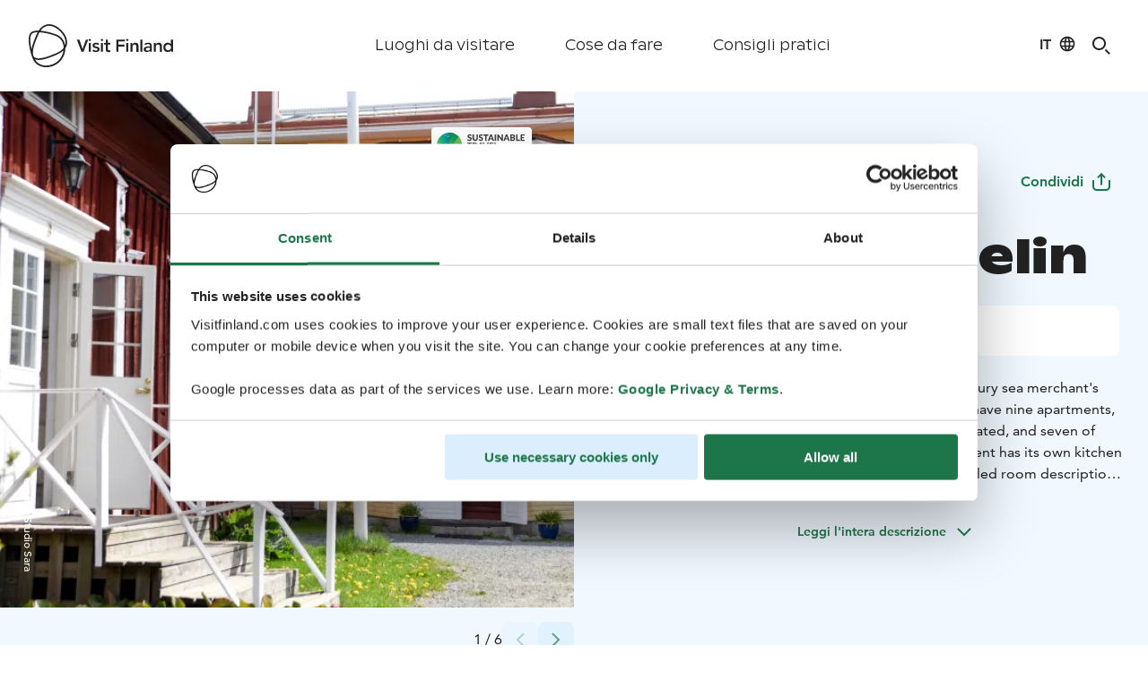

--- FILE ---
content_type: text/html; charset=utf-8
request_url: https://www.visitfinland.com/it/prodotto/a29ad88f-d472-4ff5-b586-4185ff55cdd6/hotelli-krepelin/
body_size: 32637
content:
<!DOCTYPE html><html id="app-root" data-theme="vf" lang="it"><head><meta charSet="utf-8"/><title>Hotelli Krepelin | Visit Finland</title><meta name="description" content="At Krepelin you step back in time to an early 19th century sea merchant&#x27;s home yard where you live like at your own home. We have nine apartments, originally built between 1806 and 1860 but fully renovated, and seven of which are available throughout the year. Every apartment has its own kitchen and bathroom and either one or two bedrooms. Detailed room descriptions at https://app.moder.fi/krepelin.

In addition to the accommodation our sauna (https://krepelin.fi/en/sauna-krepelin) as well as bicycles are available for free for guests.

For extra fee you can add an experience package to your stay. They include Wellness, History and Instagram, for example. Details at https://krepelin.fi/en/experiences.

Please note: we do not serve hotel style breakfast. But, you can read about breakfast options as well as checking in, restaurants, nearby sights &amp; events at https://krepelin.fi/en/welcome-to-krepelin."/><link rel="canonical" href="https://www.visitfinland.com/it/prodotto/a29ad88f-d472-4ff5-b586-4185ff55cdd6/hotelli-krepelin/"/><link rel="alternate" hrefLang="en" href="https://www.visitfinland.com/en/product/a29ad88f-d472-4ff5-b586-4185ff55cdd6/hotelli-krepelin/"/><link rel="alternate" hrefLang="x-default" href="https://www.visitfinland.com/en/product/a29ad88f-d472-4ff5-b586-4185ff55cdd6/hotelli-krepelin/"/><link rel="alternate" hrefLang="sv" href="https://www.visitfinland.com/sv/produkt/a29ad88f-d472-4ff5-b586-4185ff55cdd6/hotelli-krepelin/"/><link rel="alternate" hrefLang="de" href="https://www.visitfinland.com/de/produkt/a29ad88f-d472-4ff5-b586-4185ff55cdd6/hotelli-krepelin/"/><link rel="alternate" hrefLang="fr" href="https://www.visitfinland.com/fr/produit/a29ad88f-d472-4ff5-b586-4185ff55cdd6/hotelli-krepelin/"/><link rel="alternate" hrefLang="es" href="https://www.visitfinland.com/es/producto/a29ad88f-d472-4ff5-b586-4185ff55cdd6/hotelli-krepelin/"/><link rel="alternate" hrefLang="it" href="https://www.visitfinland.com/it/prodotto/a29ad88f-d472-4ff5-b586-4185ff55cdd6/hotelli-krepelin/"/><link rel="alternate" hrefLang="zh" href="https://www.visitfinland.com/zh/huodong/a29ad88f-d472-4ff5-b586-4185ff55cdd6/hotelli-krepelin/"/><link rel="alternate" hrefLang="ja" href="https://www.visitfinland.com/ja/purodakuto/a29ad88f-d472-4ff5-b586-4185ff55cdd6/hotelli-krepelin/"/><meta http-equiv="content-language" content="it"/><meta name="robots" content="nofollow, noindex"/><meta name="AddSearchBot" content="nofollow, noindex"/><meta name="viewport" content="width=device-width, initial-scale=1.0"/><link rel="apple-touch-icon" sizes="180x180" href="/favicon/apple-touch-icon.png"/><link rel="icon" type="image/png" sizes="32x32" href="/favicon/favicon-32x32.png"/><link rel="icon" type="image/png" sizes="16x16" href="/favicon/favicon-16x16.png"/><link rel="manifest" href="/favicon/site.webmanifest"/><link rel="mask-icon" href="/favicon/safari-pinned-tab.svg" color="#5bbad5"/><meta name="p:domain_verify" content="1679f035d5c37f0209a49430f5391e08"/><meta name="msapplication-TileColor" content="#da532c"/><meta name="theme-color" content="#ffffff"/><meta name="twitter:card" content="summary_large_image"/><meta name="twitter:title" content="Hotelli Krepelin | Visit Finland"/><meta name="twitter:description" content="At Krepelin you step back in time to an early 19th century sea merchant&#x27;s home yard where you live like at your own home. We have nine apartments, originally built between 1806 and 1860 but fully renovated, and seven of which are available throughout the year. Every apartment has its own kitchen and bathroom and either one or two bedrooms. Detailed room descriptions at https://app.moder.fi/krepelin.

In addition to the accommodation our sauna (https://krepelin.fi/en/sauna-krepelin) as well as bicycles are available for free for guests.

For extra fee you can add an experience package to your stay. They include Wellness, History and Instagram, for example. Details at https://krepelin.fi/en/experiences.

Please note: we do not serve hotel style breakfast. But, you can read about breakfast options as well as checking in, restaurants, nearby sights &amp; events at https://krepelin.fi/en/welcome-to-krepelin."/><meta name="twitter:image" content="https://cdn-datahub.visitfinland.com/images/e51b4b30-10bc-11ec-9a89-83d7a734ff9d-Hotel%20Krepelin%20-%20Main%20building%20and%20the%20Bakery.jpg?s=1200"/><meta property="og:type" content="article"/><meta property="og:title" content="Hotelli Krepelin | Visit Finland"/><meta property="og:description" content="At Krepelin you step back in time to an early 19th century sea merchant&#x27;s home yard where you live like at your own home. We have nine apartments, originally built between 1806 and 1860 but fully renovated, and seven of which are available throughout the year. Every apartment has its own kitchen and bathroom and either one or two bedrooms. Detailed room descriptions at https://app.moder.fi/krepelin.

In addition to the accommodation our sauna (https://krepelin.fi/en/sauna-krepelin) as well as bicycles are available for free for guests.

For extra fee you can add an experience package to your stay. They include Wellness, History and Instagram, for example. Details at https://krepelin.fi/en/experiences.

Please note: we do not serve hotel style breakfast. But, you can read about breakfast options as well as checking in, restaurants, nearby sights &amp; events at https://krepelin.fi/en/welcome-to-krepelin."/><meta property="og:url" content="https://www.visitfinland.com/it/prodotto/a29ad88f-d472-4ff5-b586-4185ff55cdd6/hotelli-krepelin/"/><meta property="og:image" content="https://cdn-datahub.visitfinland.com/images/e51b4b30-10bc-11ec-9a89-83d7a734ff9d-Hotel%20Krepelin%20-%20Main%20building%20and%20the%20Bakery.jpg?s=1200"/><meta name="version" content="5.28.0"/><script type="application/ld+json">{"@context":"https://schema.org","@type":"Place","name":"Hotelli Krepelin","identifier":"a29ad88f-d472-4ff5-b586-4185ff55cdd6","url":"https://krepelin.fi/en/front-page/","description":"At Krepelin you step back in time to an early 19th century sea merchant's home yard where you live like at your own home. We have nine apartments, originally built between 1806 and 1860 but fully renovated, and seven of which are available throughout the year. Every apartment has its own kitchen and bathroom and either one or two bedrooms. Detailed room descriptions at https://app.moder.fi/krepelin.\n\nIn addition to the accommodation our sauna (https://krepelin.fi/en/sauna-krepelin) as well as bicycles are available for free for guests.\n\nFor extra fee you can add an experience package to your stay. They include Wellness, History and Instagram, for example. Details at https://krepelin.fi/en/experiences.\n\nPlease note: we do not serve hotel style breakfast. But, you can read about breakfast options as well as checking in, restaurants, nearby sights & events at https://krepelin.fi/en/welcome-to-krepelin.","additionalType":"accommodation","address":{"@type":"PostalAddress","addressCountry":"Finland","addressLocality":"Kristiinankaupunki","postalCode":"64100","streetAddress":"Läntinen Pitkäkatu 8"},"geo":{"@type":"GeoCoordinates","latitude":62.2747611843818,"longitude":21.3770005399106},"provider":{"@type":"Organization","name":"Hotelli Krepelin","legalName":"Kiinteistö Oy Krepelin","identifier":"1049978-1","url":"https://krepelin.fi/en/front-page/"},"priceRange":"€80-160","image":{"@type":"ImageObject","url":"https://cdn-datahub.visitfinland.com/images/e51b4b30-10bc-11ec-9a89-83d7a734ff9d-Hotel%20Krepelin%20-%20Main%20building%20and%20the%20Bakery.jpg?s=1200","thumbnail":"https://cdn-datahub.visitfinland.com/images/e51b4b30-10bc-11ec-9a89-83d7a734ff9d-Hotel%20Krepelin%20-%20Main%20building%20and%20the%20Bakery.jpg?s=240","caption":"The yellow Krepelin main building and the red Bakery","copyrightHolder":"Studio Sara"},"openingHoursSpecification":[{"@type":"OpeningHoursSpecification","dayOfWeek":"Sunday"},{"@type":"OpeningHoursSpecification","dayOfWeek":"Saturday"},{"@type":"OpeningHoursSpecification","dayOfWeek":"Friday"},{"@type":"OpeningHoursSpecification","dayOfWeek":"Thursday"},{"@type":"OpeningHoursSpecification","dayOfWeek":"Wednesday"},{"@type":"OpeningHoursSpecification","dayOfWeek":"Tuesday"},{"@type":"OpeningHoursSpecification","dayOfWeek":"Monday"}],"additionalProperty":[{"@type":"PropertyValue","name":"accessible","value":false},{"@type":"PropertyValue","name":"amenity","value":"bed breakfast apartments guest house"},{"@type":"PropertyValue","name":"sustainable","value":true}],"award":["welcome_cyclist_certificate","stf_certificate"]}</script><meta name="next-head-count" content="36"/><script id="gtm" defer="" nonce="KFWYKNv+tjqiu33tcIZCqg==">(function(w,d,s,l,i){w[l]=w[l]||[];w[l].push({'gtm.start': new Date().getTime(),event:'gtm.js'});var f=d.getElementsByTagName(s)[0],j=d.createElement(s),dl=l!='dataLayer'?'&l='+l:'';j.async=true;j.src='https://www.googletagmanager.com/gtm.js?id='+i+dl;var n=d.querySelector('[nonce]');n&&j.setAttribute('nonce',n.nonce||n.getAttribute('nonce'));f.parentNode.insertBefore(j,f);})(window,document,'script','dataLayer','GTM-N582N6M');</script><link rel="preload" href="/static/fonts/AvenirLTW02-55Roman.woff2" as="font" type="font/woff2" crossorigin="anonymous"/><link rel="preload" href="/static/fonts/AvenirLTW02-65Medium.woff2" as="font" type="font/woff2" crossorigin="anonymous"/><link rel="preload" href="/static/fonts/AvenirLTW02-85Heavy.woff2" as="font" type="font/woff2" crossorigin="anonymous"/><link rel="preload" href="/static/fonts/finlandica-bold.woff" as="font" type="font/woff" crossorigin="anonymous"/><link rel="preload" href="/static/fonts/finlandica-regular.woff" as="font" type="font/woff" crossorigin="anonymous"/><link rel="preload" href="/_next/static/css/0c8e11f0e2895522.css" as="style"/><link rel="stylesheet" href="/_next/static/css/0c8e11f0e2895522.css" data-n-p=""/><link rel="preload" href="/_next/static/css/5852a28a352c16a8.css" as="style"/><link rel="stylesheet" href="/_next/static/css/5852a28a352c16a8.css" data-n-p=""/><link rel="preload" href="/_next/static/css/b63877f2b0f5e101.css" as="style"/><link rel="stylesheet" href="/_next/static/css/b63877f2b0f5e101.css" data-n-p=""/><noscript data-n-css=""></noscript><script defer="" nomodule="" src="/_next/static/chunks/polyfills-c67a75d1b6f99dc8.js"></script><script defer="" src="/_next/static/chunks/4905.7e2aec1b15afef07.js"></script><script defer="" src="/_next/static/chunks/2791.01a824148105c5e1.js"></script><script defer="" src="/_next/static/chunks/3802.03cc1304a83f1a83.js"></script><script defer="" src="/_next/static/chunks/6110.3d20a215981642aa.js"></script><script defer="" src="/_next/static/chunks/4030.ef9522d361ed4ca9.js"></script><script defer="" src="/_next/static/chunks/8682.2cd9bb77fa694207.js"></script><script defer="" src="/_next/static/chunks/393.7b1ddd6f3e4696d0.js"></script><script defer="" src="/_next/static/chunks/317.865f4bead5887180.js"></script><script defer="" src="/_next/static/chunks/1165.47363b9aae5a6752.js"></script><script defer="" src="/_next/static/chunks/5243.685452ca1301fcf6.js"></script><script defer="" src="/_next/static/chunks/4572.dadf44764d1740e2.js"></script><script defer="" src="/_next/static/chunks/8298.0dcc4be9a736d437.js"></script><script defer="" src="/_next/static/chunks/6654.7937bed6446e2f7c.js"></script><script defer="" src="/_next/static/chunks/4849.5848b1376392ba9c.js"></script><script defer="" src="/_next/static/chunks/1702.e94e4923ed6b05d2.js"></script><script src="/_next/static/chunks/webpack-b99ceadebe8ec3bd.js" defer=""></script><script src="/_next/static/chunks/framework-865ca2452d0d8aa2.js" defer=""></script><script src="/_next/static/chunks/main-62ae252dbf580278.js" defer=""></script><script src="/_next/static/chunks/emotion-3d9646c78e3527e9.js" defer=""></script><script src="/_next/static/chunks/i18n-8cf9ece52c8c44c1.js" defer=""></script><script src="/_next/static/chunks/pages/_app-726b4f1c8377fbeb.js" defer=""></script><script src="/_next/static/chunks/vendors-e5056d2d4df89dc7.js" defer=""></script><script src="/_next/static/chunks/6889-584d39d698ce95ae.js" defer=""></script><script src="/_next/static/chunks/4529-cb3ff291003844eb.js" defer=""></script><script src="/_next/static/chunks/3658-f705038bad12d722.js" defer=""></script><script src="/_next/static/chunks/1097-30b81e1bbe94c5cd.js" defer=""></script><script src="/_next/static/chunks/2572-039d603e5c03c503.js" defer=""></script><script src="/_next/static/chunks/3853-bf0f224767042c43.js" defer=""></script><script src="/_next/static/chunks/8055-04443a0cb4e26a08.js" defer=""></script><script src="/_next/static/chunks/pages/product/%5BproductId%5D/%5BproductSlug%5D-bb316192743e1fbd.js" defer=""></script><script src="/_next/static/I435-2lbaB5RV1VvrFcRy/_buildManifest.js" defer=""></script><script src="/_next/static/I435-2lbaB5RV1VvrFcRy/_ssgManifest.js" defer=""></script></head><body><noscript><iframe src="https://www.googletagmanager.com/ns.html?id=GTM-N582N6M" height="0" width="0" style="display:none;visibility:hidden"></iframe></noscript><div id="__next"><style data-emotion="css-global 609ni6">*,::before,::after{box-sizing:border-box;}::before,::after{-webkit-text-decoration:inherit;text-decoration:inherit;vertical-align:inherit;}html{cursor:default;line-height:1.5;-moz-tab-size:4;tab-size:4;-webkit-tap-highlight-color:transparent;-ms-text-size-adjust:100%;-webkit-text-size-adjust:100%;word-break:break-word;}body{margin:0;}h1{font-size:2em;margin:0.67em 0;}dl dl,dl ol,dl ul,ol dl,ul dl{margin:0;}ol ol,ol ul,ul ol,ul ul{margin:0;}hr{color:inherit;height:0;overflow:visible;}main{display:block;}nav ol,nav ul{list-style:none;padding:0;}nav li::before{content:"\200B";}pre{font-family:monospace,monospace;font-size:1em;overflow:auto;-ms-overflow-style:scrollbar;}a{background-color:transparent;}abbr[title]{-webkit-text-decoration:underline;text-decoration:underline;-webkit-text-decoration:underline dotted;text-decoration:underline dotted;}b,strong{font-weight:bolder;}code,kbd,samp{font-family:monospace,monospace;font-size:1em;}small{font-size:80%;}audio,canvas,iframe,img,svg,video{vertical-align:middle;}audio,video{display:inline-block;}audio:not([controls]){display:none;height:0;}iframe{border-style:none;}img{border-style:none;}svg:not([fill]){fill:currentColor;}svg:not(:root){overflow:hidden;}table{border-collapse:collapse;border-color:inherit;text-indent:0;}button,input,select{margin:0;}button{overflow:visible;text-transform:none;}button,[type="button"],[type="reset"],[type="submit"]{-webkit-appearance:button;}fieldset{border:1px solid #a0a0a0;padding:0.35em 0.75em 0.625em;}input{overflow:visible;}legend{color:inherit;display:table;max-width:100%;white-space:normal;}progress{display:inline-block;vertical-align:baseline;}select{text-transform:none;}textarea{margin:0;overflow:auto;resize:vertical;resize:block;}[type="checkbox"],[type="radio"]{padding:0;}[type="search"]{-webkit-appearance:textfield;outline-offset:-2px;}::-webkit-inner-spin-button,::-webkit-outer-spin-button{height:auto;}::-webkit-input-placeholder{color:inherit;opacity:0.54;}::-webkit-search-decoration{-webkit-appearance:none;}::-webkit-file-upload-button{-webkit-appearance:button;font:inherit;}::-moz-focus-inner{border-style:none;padding:0;}:-moz-focusring{outline:1px dotted ButtonText;}:-moz-ui-invalid{box-shadow:none;}details{display:block;}dialog{background-color:white;border:solid;color:black;display:block;height:-moz-fit-content;height:-webkit-fit-content;height:-webkit-fit-content;height:-moz-fit-content;height:fit-content;left:0;margin:auto;padding:1em;position:absolute;right:0;width:-moz-fit-content;width:-webkit-fit-content;width:-webkit-fit-content;width:-moz-fit-content;width:fit-content;}dialog:not([open]){display:none;}summary{display:-webkit-box;display:-webkit-list-item;display:-ms-list-itembox;display:list-item;}canvas{display:inline-block;}template{display:none;}a,area,button,input,label,select,summary,textarea,[tabindex]{-ms-touch-action:manipulation;}[hidden]{display:none;}[aria-busy="true"]{cursor:progress;}[aria-controls]{cursor:pointer;}[aria-disabled="true"],[disabled]{cursor:not-allowed;}[aria-hidden="false"][hidden]{display:initial;}[aria-hidden="false"][hidden]:not(:focus){clip:rect(0, 0, 0, 0);position:absolute;}</style><style data-emotion="css-global 1mw72ue">html{font-size:62.5%;color:#222222;scroll-padding-top:7.2rem;}body{font-family:Avenir,sans-serif;font-weight:400;font-style:normal;font-size:1.6rem;line-height:2.4rem;margin:0;padding:0;}h1,h2,h3,h4,h5,h6{margin:0;padding:0;border:0;outline:0;font-style:inherit;font-size:100%;font-family:inherit;vertical-align:baseline;}p{font-family:Avenir,sans-serif;font-weight:400;font-style:normal;font-size:1.6rem;line-height:2.4rem;}a{font-family:Avenir,sans-serif;font-weight:800;font-style:normal;font-size:1.6rem;line-height:2.4rem;-webkit-text-decoration:none;text-decoration:none;color:#1D764A;}a:hover{text-decoration-line:underline;}@font-face{font-family:Ginto Nord;src:url("/static/fonts/ABCGintoNordVariable.woff2") format("woff2");font-weight:300;font-style:normal;font-display:swap;font-feature-settings:ss03;}@font-face{font-family:Ginto Nord;src:url("/static/fonts/ABCGintoNordVariable.woff2") format("woff2");font-weight:400;font-style:normal;font-display:swap;font-feature-settings:ss03;}@font-face{font-family:Ginto Nord;src:url("/static/fonts/ABCGintoNordVariable.woff2") format("woff2");font-weight:500;font-style:normal;font-display:swap;font-feature-settings:ss03;}@font-face{font-family:Ginto Nord;src:url("/static/fonts/ABCGintoNordVariable.woff2") format("woff2");font-weight:700;font-style:normal;font-display:swap;font-feature-settings:ss03;}@font-face{font-family:Avenir;src:url("/static/fonts/AvenirLTW02-55Roman.woff2") format("woff2");font-weight:400;font-style:normal;font-display:swap;font-feature-settings:ss03;}@font-face{font-family:Avenir;src:url("/static/fonts/AvenirLTW02-65Medium.woff2") format("woff2");font-weight:500;font-style:normal;font-display:swap;font-feature-settings:ss03;}@font-face{font-family:Avenir;src:url("/static/fonts/AvenirLTW02-85Heavy.woff2") format("woff2");font-weight:800;font-style:normal;font-display:swap;font-feature-settings:ss03;}@font-face{font-family:Finlandica;src:url("/static/fonts/finlandica-bold.woff") format("woff");font-weight:700;font-style:normal;font-display:swap;font-feature-settings:ss03;}@font-face{font-family:Finlandica;src:url("/static/fonts/finlandica-regular.woff") format("woff");font-weight:400;font-style:normal;font-display:swap;font-feature-settings:ss03;}</style><header class="Grid_grid--new__wrapper__JGRM9 Navigation_navigation__0dS3_ Navigation_navigation--secondary__k8Ptk" data-testid="navigation"><div class="Grid_grid--new__vc4wQ Grid_grid--new__full_width___gn8u Navigation_navigation__grid__XtU2E" data-testid="navigation"><a title="Visit Finland" class="Navigation_navigation__home-link__4Jkd_" href="/it/"></a><nav aria-label="Main" data-orientation="horizontal" dir="ltr" class="NavigationMainDesktop_root__Kdfms"><div style="position:relative"><ul data-orientation="horizontal" class="NavigationMainDesktop_list__dVxTX" dir="ltr"><li class="NavigationMainDesktop_item__b7l3i"><button id="radix-:Rklm:-trigger-radix-:R1bklm:" data-state="closed" aria-expanded="false" aria-controls="radix-:Rklm:-content-radix-:R1bklm:" class="NavigationMainDesktop_trigger__ckzU6" data-radix-collection-item="">Luoghi da visitare</button></li><li class="NavigationMainDesktop_item__b7l3i"><button id="radix-:Rklm:-trigger-radix-:R2bklm:" data-state="closed" aria-expanded="false" aria-controls="radix-:Rklm:-content-radix-:R2bklm:" class="NavigationMainDesktop_trigger__ckzU6" data-radix-collection-item="">Cose da fare</button></li><li class="NavigationMainDesktop_item__b7l3i"><button id="radix-:Rklm:-trigger-radix-:R3bklm:" data-state="closed" aria-expanded="false" aria-controls="radix-:Rklm:-content-radix-:R3bklm:" class="NavigationMainDesktop_trigger__ckzU6" data-radix-collection-item="">Consigli pratici</button></li></ul></div><div class="NavigationMainDesktop_viewportPosition__ewL4Z"></div></nav><div class="Navigation_navigation__icons__emhVC"><div><button class="LanguageSelector_languageSelector__KP1B_" type="button" data-testid="language-dropdown-button" aria-label="Language: it" id="radix-:R1slm:" aria-haspopup="menu" aria-expanded="false" data-state="closed"><span aria-hidden="true">IT</span></button></div><button type="button" class="Navigation_navigationSearchButton__Byetg" aria-label="Search" data-testid="search-button" data-open="false"></button><button type="button" class="Navigation_navigation__mobile-menu-button__InKrW" data-testid="mobile-menu-button" aria-label="Menu" data-open="false"></button></div></div></header><div class="MobileMenu_overlay___8Lws"><div class="MobileMenu_modal__x7OI5"><div class="MobileMenu_accordion__RgQ_4" data-orientation="vertical"><div data-state="closed" data-orientation="vertical" class="MobileMenu_item___P0l_"><h3 data-orientation="vertical" data-state="closed" class="MobileMenu_header__P3Ya_"><button type="button" aria-controls="radix-:R1b5m:" aria-expanded="false" data-state="closed" data-orientation="vertical" id="radix-:Rb5m:" class="MobileMenu_trigger__gK2yD" data-radix-collection-item=""><span>Luoghi da visitare</span></button></h3><div data-state="closed" id="radix-:R1b5m:" hidden="" role="region" aria-labelledby="radix-:Rb5m:" data-orientation="vertical" class="MobileMenu_content__F9ORF" style="--radix-accordion-content-height:var(--radix-collapsible-content-height);--radix-accordion-content-width:var(--radix-collapsible-content-width)"></div></div><div data-state="closed" data-orientation="vertical" class="MobileMenu_item___P0l_"><h3 data-orientation="vertical" data-state="closed" class="MobileMenu_header__P3Ya_"><button type="button" aria-controls="radix-:R1j5m:" aria-expanded="false" data-state="closed" data-orientation="vertical" id="radix-:Rj5m:" class="MobileMenu_trigger__gK2yD" data-radix-collection-item=""><span>Cose da fare</span></button></h3><div data-state="closed" id="radix-:R1j5m:" hidden="" role="region" aria-labelledby="radix-:Rj5m:" data-orientation="vertical" class="MobileMenu_content__F9ORF" style="--radix-accordion-content-height:var(--radix-collapsible-content-height);--radix-accordion-content-width:var(--radix-collapsible-content-width)"></div></div><div data-state="closed" data-orientation="vertical" class="MobileMenu_item___P0l_"><h3 data-orientation="vertical" data-state="closed" class="MobileMenu_header__P3Ya_"><button type="button" aria-controls="radix-:R1r5m:" aria-expanded="false" data-state="closed" data-orientation="vertical" id="radix-:Rr5m:" class="MobileMenu_trigger__gK2yD" data-radix-collection-item=""><span>Consigli pratici</span></button></h3><div data-state="closed" id="radix-:R1r5m:" hidden="" role="region" aria-labelledby="radix-:Rr5m:" data-orientation="vertical" class="MobileMenu_content__F9ORF" style="--radix-accordion-content-height:var(--radix-collapsible-content-height);--radix-accordion-content-width:var(--radix-collapsible-content-width)"></div></div></div><div class="MobileMenu_footer__0SJcH"><h3 class="MobileMenu_footerHeader__qnaW1">Lavora con noi</h3><div class="MobileMenu_footerLinks__dBv63"><a href="https://fcb.visitfinland.com/en/" class="MobileMenu_footerLink__re1Nv" target="_blank" rel="noreferrer">Eventi Business</a><a href="https://media.visitfinland.com/en/" class="MobileMenu_footerLink__re1Nv" target="_blank" rel="noreferrer">Media</a><a href="https://travel-trade.visitfinland.com/en/" class="MobileMenu_footerLink__re1Nv" target="_blank" rel="noreferrer">Settore turistico</a></div></div></div></div><main style="margin-top:10.2rem"><h1 class="visually-hidden">Visit Finland</h1><style data-emotion="css d7vnqj">.css-d7vnqj{display:-webkit-box;display:-webkit-flex;display:-ms-flexbox;display:flex;-webkit-flex-direction:column;-ms-flex-direction:column;flex-direction:column;-webkit-align-items:center;-webkit-box-align:center;-ms-flex-align:center;align-items:center;width:100%;}</style><div class="productPage isArticle css-d7vnqj"><style data-emotion="css grat5o">.css-grat5o{position:relative;width:100%;display:-webkit-box;display:-webkit-flex;display:-ms-flexbox;display:flex;-webkit-flex-direction:column;-ms-flex-direction:column;flex-direction:column;-webkit-align-items:center;-webkit-box-align:center;-ms-flex-align:center;align-items:center;overflow:visible;}</style><div class="Grid css-grat5o"><style data-emotion="css 1mx3lcc">.css-1mx3lcc{position:absolute;top:0;left:0;width:100%;height:100%;overflow:hidden;}</style><div class="background css-1mx3lcc"></div><style data-emotion="css 1dt7hju">.css-1dt7hju{position:relative;display:grid;width:100%;justify-items:center;grid-template-columns:repeat(4, 1fr);grid-auto-rows:auto;max-width:none;-webkit-column-gap:0;column-gap:0;padding:0 0 0 0;}.css-1dt7hju>*{position:relative;}@media screen and (min-width: 600px){.css-1dt7hju{grid-template-columns:repeat(4, 1fr);max-width:none;-webkit-column-gap:0;column-gap:0;padding:0 0 0 0;}}@media screen and (min-width: 900px){.css-1dt7hju{grid-template-columns:repeat(12, 1fr);max-width:none;-webkit-column-gap:0;column-gap:0;padding:0 0 0 0;}}@media screen and (min-width: 1024px){.css-1dt7hju{grid-template-columns:repeat(12, 1fr);max-width:none;-webkit-column-gap:0;column-gap:0;padding:0 0 0 0;}}@media screen and (min-width: 1440px){.css-1dt7hju{grid-template-columns:repeat(12, 1fr);max-width:none;-webkit-column-gap:0;column-gap:0;padding:0 0 0 0;}}</style><div class="content css-1dt7hju"><style data-emotion="css o487dk">.css-o487dk{grid-column:span 6;width:100%;background-color:#F1F8FF;}@media screen and (min-width: 900px){.css-o487dk{height:80vh;min-height:0px;}}.css-o487dk .swiper-pagination{left:35%;}@media screen and (min-width: 600px){.css-o487dk .swiper-pagination{left:45%;}}@media screen and (min-width: 900px){.css-o487dk .swiper-pagination{left:auto;}}.css-o487dk.imageDisplay{height:auto;min-height:0;}</style><div class="imageDisplay css-o487dk"></div><style data-emotion="css bns532">.css-bns532{grid-column:span 6;width:100%;background-color:#F1F8FF;}@media screen and (min-width: 900px){.css-bns532{min-height:0px;}}.css-bns532 .swiper-pagination{left:35%;}@media screen and (min-width: 600px){.css-bns532 .swiper-pagination{left:45%;}}@media screen and (min-width: 900px){.css-bns532 .swiper-pagination{left:auto;}}.css-bns532.imageDisplay{height:auto;min-height:0;}</style><div class="false css-bns532"><style data-emotion="css 1e23dv3">.css-1e23dv3{width:100%;height:100%;background-color:#F1F8FF;padding-bottom:2.4rem;}@media screen and (min-width: 600px){.css-1e23dv3{padding:0;max-height:100%;}}.css-1e23dv3 h1{font-family:Ginto Nord,sans-serif;font-weight:700;font-style:normal;font-size:3.4rem;line-height:4.4rem;margin-left:2.4rem;margin-right:1.6rem;margin-top:0.8rem;margin-bottom:2.4rem;}@media screen and (min-width: 600px){.css-1e23dv3 h1{font-size:4.4rem;line-height:5.6rem;}}@media screen and (min-width: 1024px){.css-1e23dv3 h1{font-size:5.2rem;line-height:6.2rem;}}@media screen and (min-width: 1024px){.css-1e23dv3 h1{margin-left:5.6rem;margin-top:2.4rem;margin-bottom:2.4rem;}}@media screen and (min-width: 1440px){.css-1e23dv3 h1{word-break:normal;}}.css-1e23dv3 .expander{border-style:none;background:none;color:100:#F8FFF6;200:#E8F9EA;300:#E1F7E3;400:#D9F5DC;500:#D2F3D4;600:#BCE3BF;700:#1D764A;}</style><div class="productDescription css-1e23dv3"><style data-emotion="css xnjtdf">@media screen and (min-width: 600px){.css-xnjtdf{height:100%;}}@media screen and (min-width: 1440px){.css-xnjtdf{max-width:calc(1328px / 2);}}</style><div class="css-xnjtdf"><style data-emotion="css 1fdfhnn">.css-1fdfhnn{width:100%;display:-webkit-box;display:-webkit-flex;display:-ms-flexbox;display:flex;-webkit-flex-direction:row;-ms-flex-direction:row;flex-direction:row;-webkit-box-pack:justify;-webkit-justify-content:space-between;justify-content:space-between;-webkit-align-items:center;-webkit-box-align:center;-ms-flex-align:center;align-items:center;padding-top:3.2rem;}.css-1fdfhnn p{color:#454545;font-family:Avenir,sans-serif;font-weight:300;font-style:normal;font-size:1.8rem;line-height:2.8rem;margin:0 0 0 2.4rem;}@media screen and (min-width: 1024px){.css-1fdfhnn p{margin-left:5.6rem;}}.css-1fdfhnn .buttonContainer{display:-webkit-box;display:-webkit-flex;display:-ms-flexbox;display:flex;-webkit-flex-direction:row;-ms-flex-direction:row;flex-direction:row;}@media screen and (min-width: 1024px){.css-1fdfhnn .buttonContainer{margin-right:1.6rem;}}.css-1fdfhnn .buttonContainer .mobile-heart{display:block;}@media screen and (min-width: 600px){.css-1fdfhnn .buttonContainer .mobile-heart{display:none;}}.css-1fdfhnn .buttonContainer .desktop-heart{display:none;}@media screen and (min-width: 600px){.css-1fdfhnn .buttonContainer .desktop-heart{display:block;}}@media screen and (min-width: 1024px){.css-1fdfhnn{padding-top:7.2rem;}}</style><div class="css-1fdfhnn"><p>Alloggio</p><div class="buttonContainer"><style data-emotion="css jvladi">.css-jvladi{display:-webkit-box;display:-webkit-flex;display:-ms-flexbox;display:flex;}@media screen and (min-width: 600px){.css-jvladi{display:none;}}</style><div class="css-jvladi"><style data-emotion="css 1jkwzb7">.css-1jkwzb7{font-family:Avenir,sans-serif;font-weight:800;font-style:normal;font-size:1.6rem;line-height:2.4rem;cursor:pointer;vertical-align:middle;border-radius:0.8rem;border:none;text-align:center;display:-webkit-inline-box;display:-webkit-inline-flex;display:-ms-inline-flexbox;display:inline-flex;-webkit-flex-direction:row;-ms-flex-direction:row;flex-direction:row;-webkit-box-pack:center;-ms-flex-pack:center;-webkit-justify-content:center;justify-content:center;-webkit-align-items:center;-webkit-box-align:center;-ms-flex-align:center;align-items:center;padding:1.6rem 2.4rem;outline:none;font-family:Avenir,sans-serif;font-weight:900;font-style:normal;font-size:1.4rem;line-height:2.0rem;background-color:transparent;color:#1D764A;-webkit-transition:all 0.2s ease-in-out;transition:all 0.2s ease-in-out;padding:1rem 0.5rem 1rem 0;}@media screen and (min-width: 600px){.css-1jkwzb7{padding:1.6rem 2.4rem;font-family:Avenir,sans-serif;font-weight:800;font-style:normal;font-size:1.6rem;line-height:2.4rem;}}.css-1jkwzb7:hover{background:#FFFFFF;}.css-1jkwzb7:active{background:#FFFFFF;}.css-1jkwzb7:focus{background:#FFFFFF;}</style><button type="button" class="css-1jkwzb7">Condividi<style data-emotion="css 15u29f9">.css-15u29f9{margin-left:0.8rem;position:relative;display:-webkit-box;display:-webkit-flex;display:-ms-flexbox;display:flex;-webkit-box-pack:center;-ms-flex-pack:center;-webkit-justify-content:center;justify-content:center;-webkit-align-content:center;-ms-flex-line-pack:center;align-content:center;}@media screen and (min-width: 600px){.css-15u29f9{margin:auto;margin-left:0.8rem;}}</style><div class="css-15u29f9"><style data-emotion="css 1o5scj">.css-1o5scj{display:block;}@media screen and (min-width: 600px){.css-1o5scj{display:none;}}</style><style data-emotion="css 1a1vbmh">.css-1a1vbmh{color:currentColor;display:block;}.css-1a1vbmh svg{color:#1D764A;}@media screen and (min-width: 600px){.css-1a1vbmh{display:none;}}</style><span class="css-1a1vbmh"><svg id="Icon_Share_20" xmlns="http://www.w3.org/2000/svg" xmlns:xlink="http://www.w3.org/1999/xlink" x="0px" y="0px" width="20px" height="20px" viewBox="0 0 20 20" enable-background="new 0 0 20 20" xml:space="preserve"><rect y="0" fill="none" width="20" height="20"></rect><g><path d="M16.2,9v4.8c0,1.3-1.1,2.4-2.4,2.4H6.2c-1.3,0-2.4-1.1-2.4-2.4V9H2v4.8C2,16.1,3.9,18,6.2,18h7.5c2.3,0,4.2-1.9,4.2-4.2V9 H16.2z"></path><polygon points="9.2,5.3 9.2,13 10.8,13 10.8,5.3 12.7,7.1 13.9,5.9 10,2 6.1,5.9 7.3,7.1  "></polygon></g></svg></span><style data-emotion="css 1teezmu">.css-1teezmu{display:none;}@media screen and (min-width: 600px){.css-1teezmu{display:block;}}</style><style data-emotion="css 1hqdyf3">.css-1hqdyf3{color:currentColor;display:none;}.css-1hqdyf3 svg{color:#1D764A;}@media screen and (min-width: 600px){.css-1hqdyf3{display:block;}}</style><span class="css-1hqdyf3"><svg id="Icon_Share_24" xmlns="http://www.w3.org/2000/svg" xmlns:xlink="http://www.w3.org/1999/xlink" x="0px" y="0px" width="24px" height="24px" viewBox="0 0 24 24" enable-background="new 0 0 24 24" xml:space="preserve"><rect y="0" fill="none" width="24" height="24"></rect><g><path d="M20,10v7c0,1.7-1.3,3-3,3H7c-1.7,0-3-1.3-3-3v-7H2v7c0,2.8,2.2,5,5,5h10c2.8,0,5-2.2,5-5v-7H20z"></path><polygon points="11,5.6 11,15.4 13,15.4 13,5.6 15.3,8 16.7,6.7 12,2 7.3,6.7 8.7,8  "></polygon></g></svg></span></div></button></div><style data-emotion="css ky2u4u">@media screen and (min-width: 0px){.css-ky2u4u{display:none;}}@media screen and (min-width: 600px){.css-ky2u4u{display:block;}}</style><div class="css-ky2u4u"><style data-emotion="css 4tcvjy">.css-4tcvjy{overflow:"hidden";position:"fixed";}</style><button type="button" class="css-1jkwzb7">Condividi<div class="css-15u29f9"><span class="css-1a1vbmh"><svg id="Icon_Share_20" xmlns="http://www.w3.org/2000/svg" xmlns:xlink="http://www.w3.org/1999/xlink" x="0px" y="0px" width="20px" height="20px" viewBox="0 0 20 20" enable-background="new 0 0 20 20" xml:space="preserve"><rect y="0" fill="none" width="20" height="20"></rect><g><path d="M16.2,9v4.8c0,1.3-1.1,2.4-2.4,2.4H6.2c-1.3,0-2.4-1.1-2.4-2.4V9H2v4.8C2,16.1,3.9,18,6.2,18h7.5c2.3,0,4.2-1.9,4.2-4.2V9 H16.2z"></path><polygon points="9.2,5.3 9.2,13 10.8,13 10.8,5.3 12.7,7.1 13.9,5.9 10,2 6.1,5.9 7.3,7.1  "></polygon></g></svg></span><span class="css-1hqdyf3"><svg id="Icon_Share_24" xmlns="http://www.w3.org/2000/svg" xmlns:xlink="http://www.w3.org/1999/xlink" x="0px" y="0px" width="24px" height="24px" viewBox="0 0 24 24" enable-background="new 0 0 24 24" xml:space="preserve"><rect y="0" fill="none" width="24" height="24"></rect><g><path d="M20,10v7c0,1.7-1.3,3-3,3H7c-1.7,0-3-1.3-3-3v-7H2v7c0,2.8,2.2,5,5,5h10c2.8,0,5-2.2,5-5v-7H20z"></path><polygon points="11,5.6 11,15.4 13,15.4 13,5.6 15.3,8 16.7,6.7 12,2 7.3,6.7 8.7,8  "></polygon></g></svg></span></div></button></div></div></div><style data-emotion="css 1hjcu1t">.css-1hjcu1t{-ms-hyphens:auto;-moz-hyphens:auto;-webkit-hyphens:auto;-webkit-hyphens:auto;-moz-hyphens:auto;-ms-hyphens:auto;hyphens:auto;}</style><h1 class="css-1hjcu1t">Hotelli Krepelin</h1><style data-emotion="css qqo0sk">.css-qqo0sk{display:-webkit-box;display:-webkit-flex;display:-ms-flexbox;display:flex;-webkit-flex-direction:column;-ms-flex-direction:column;flex-direction:column;background-color:#FFFFFF;border-radius:0.8rem;margin:0 2.4rem 2.4rem 2.4rem;}@media screen and (min-width: 900px){.css-qqo0sk{-webkit-flex-direction:row;-ms-flex-direction:row;flex-direction:row;}}@media screen and (min-width: 1024px){.css-qqo0sk{margin:0 3.2rem 2.4rem 5.6rem;}}.css-qqo0sk .iconAndItem{display:-webkit-box;display:-webkit-flex;display:-ms-flexbox;display:flex;-webkit-align-items:center;-webkit-box-align:center;-ms-flex-align:center;align-items:center;}.css-qqo0sk svg{margin:1.6rem 0.8rem;}</style><div class="css-qqo0sk"><div class="iconAndItem"></div><div class="iconAndItem"><style data-emotion="css 1vcqo5c">.css-1vcqo5c{color:currentColor;}</style><span class="css-1vcqo5c"><svg id="Icon_Euro_24" xmlns="http://www.w3.org/2000/svg" xmlns:xlink="http://www.w3.org/1999/xlink" x="0px" y="0px" width="24px" height="24px" viewBox="0 0 24 24" enable-background="new 0 0 24 24" xml:space="preserve"><rect x="0" y="0" fill="none" width="24" height="24"></rect><g><path d="M12,2C6.5,2,2,6.5,2,12s4.5,10,10,10c5.5,0,10-4.5,10-10S17.5,2,12,2z M12,20c-4.4,0-8-3.6-8-8s3.6-8,8-8s8,3.6,8,8 S16.4,20,12,20z"></path><path d="M12.1,15.2c-1,0-1.9-0.5-2.2-1.4h2.9v-1.4H7.7c0,2.9,1.7,4.6,4.4,4.6c2.3,0,3.9-1.5,4.2-3.8l-2.1-0.2 C14.1,14.3,13.3,15.2,12.1,15.2z"></path><path d="M12.1,7c-2.6,0-4.3,1.8-4.4,4.6h5.2v-1.4H9.9c0.3-0.8,1.2-1.4,2.2-1.4c1.2,0,2,0.8,2.1,2.1l2.1-0.2C16,8.4,14.3,7,12.1,7z"></path></g></svg></span>Da 80 €</div><div class="iconAndItem"></div></div><style data-emotion="css 16p2sue">.css-16p2sue{position:relative;display:-webkit-box;display:-webkit-flex;display:-ms-flexbox;display:flex;-webkit-flex-direction:column;-ms-flex-direction:column;flex-direction:column;-webkit-transition:all 0.5s ease-in-out;transition:all 0.5s ease-in-out;}</style><div class="css-16p2sue"><style data-emotion="css 17z8cfs">.css-17z8cfs{display:-webkit-box;text-overflow:ellipsis;overflow:hidden;-webkit-line-clamp:5;-webkit-box-orient:vertical;text-align:left;margin:0 2.4rem;}@media screen and (min-width: 1024px){.css-17z8cfs{margin-left:5.6rem;}}</style><div class="css-17z8cfs"><style data-emotion="css 1wnvjz2">.css-1wnvjz2{display:inline;}</style><p class="css-1wnvjz2">At Krepelin you step back in time to an early 19th century sea merchant&#x27;s home yard where you live like at your own home. We have nine apartments, originally built between 1806 and 1860 but fully renovated, and seven of which are available throughout the year. Every apartment has its own kitchen and bathroom and either one or two bedrooms. Detailed room descriptions at https://app.moder.fi/krepelin.</p><br/><p class="css-1wnvjz2">In addition to the accommodation our sauna (https://krepelin.fi/en/sauna-krepelin) as well as bicycles are available for free for guests.</p><br/><p class="css-1wnvjz2">For extra fee you can add an experience package to your stay. They include Wellness, History and Instagram, for example. Details at https://krepelin.fi/en/experiences.</p><br/><p class="css-1wnvjz2">Please note: we do not serve hotel style breakfast. But, you can read about breakfast options as well as checking in, restaurants, nearby sights &amp; events at https://krepelin.fi/en/welcome-to-krepelin.</p></div><style data-emotion="css 1w4lgy1">.css-1w4lgy1{-webkit-transition:all 0.5s ease-in-out;transition:all 0.5s ease-in-out;}.css-1w4lgy1.tertiary{background:none;padding:0;margin:3.2rem 0 3.2rem 2.4rem;}.css-1w4lgy1.tertiary svg{margin-left:0.8rem;}.css-1w4lgy1.tertiary:focus,.css-1w4lgy1.tertiary:hover{background:none;border:none;box-shadow:none;}.css-1w4lgy1.tertiary:active{background:none;}@media screen and (min-width: 1024px){.css-1w4lgy1.tertiary{margin-left:5.6rem;}}</style><style data-emotion="css jbvua0">.css-jbvua0{display:contents;}</style><span tabindex="-1" class="css-jbvua0"><style data-emotion="css 1n513zf">.css-1n513zf{cursor:pointer;vertical-align:middle;font-family:Avenir,sans-serif;font-style:normal;font-weight:800;font-size:1.8rem;line-height:2.8rem;border-radius:0.8rem;border:none;text-align:center;display:-webkit-inline-box;display:-webkit-inline-flex;display:-ms-inline-flexbox;display:inline-flex;-webkit-flex-direction:row;-ms-flex-direction:row;flex-direction:row;-webkit-box-pack:center;-ms-flex-pack:center;-webkit-justify-content:center;justify-content:center;-webkit-align-items:center;-webkit-box-align:center;-ms-flex-align:center;align-items:center;padding:1.8rem 3.2rem;outline:none;text-wrap:none;-webkit-transition:all 0.2s ease-in-out;transition:all 0.2s ease-in-out;transition-property:background-color,color,border-color;--outline-offset:-2px;-webkit-transition:all 0.5s ease-in-out;transition:all 0.5s ease-in-out;}.css-1n513zf.large{min-height:6.4rem;padding:1.6rem 3.2rem;font-size:1.6rem;line-height:2.4rem;}.css-1n513zf.standard{padding:1.6rem 2.4rem;font-size:1.6rem;line-height:2.4rem;}.css-1n513zf.compact{padding:1rem 1.6rem;font-size:1.4rem;line-height:0.2rem;margin:0 0.5rem;min-height:4rem;}@media screen and (min-width: 600px){.css-1n513zf.compact{padding:1rem 1.6rem;margin:0 0.8rem;}}.css-1n513zf.disabled{cursor:not-allowed;color:#9D9D9D;}.css-1n513zf.disabled path{fill:#9D9D9D!important;}.css-1n513zf.primary{background:#DBEEFE;color:#1D764A;}.css-1n513zf.primary:hover,a:hover>.css-1n513zf.primary{background:#F1F8FF;}.css-1n513zf.primary:active,a:active>.css-1n513zf.primary{background:#E8F4FE;}.css-1n513zf.primary:focus-visible{box-shadow:0 0 0 0.3rem #E6E6E6;}.css-1n513zf.primary:disabled,.css-1n513zf.primary[disabled]{cursor:not-allowed;color:#9D9D9D;background:#F1F8FF;}.css-1n513zf.primary:disabled:hover,.css-1n513zf.primary[disabled]:hover{background:#DBEEFE;box-shadow:none;}.css-1n513zf.primary:disabled path,.css-1n513zf.primary[disabled] path{fill:#9D9D9D!important;}.css-1n513zf.secondary{background:#FFFFFF;border:0.1rem solid #1D764A;color:#1D764A;padding:1.7rem 3.1rem;margin:0 0.8rem;}.css-1n513zf.secondary:hover,a:hover>.css-1n513zf.secondary{background:#E8F9EA;border:0.1rem solid #1D764A;box-sizing:border-box;}.css-1n513zf.secondary:active,a:active>.css-1n513zf.secondary{background-color:#E1F7E3;}.css-1n513zf.secondary:focus-visible{position:static;box-shadow:0 0 0 0.3rem #E6E6E6;}.css-1n513zf.secondary:disabled,.css-1n513zf.secondary[disabled]{background:#F6F6F6;color:#9D9D9D;cursor:not-allowed;border:0.1rem solid #1D764A;}.css-1n513zf.secondary:disabled:hover,.css-1n513zf.secondary[disabled]:hover{box-shadow:none;background:#F6F6F6;}.css-1n513zf.secondary:disabled path,.css-1n513zf.secondary[disabled] path{fill:#9D9D9D!important;}.css-1n513zf.secondary.standard{padding:1.5rem 2.3rem;}.css-1n513zf.secondary.compact{padding:0.9rem 1.5rem;}.css-1n513zf.tertiary{background:transparent;color:#1D764A;}.css-1n513zf.tertiary:hover,a:hover>.css-1n513zf.tertiary{background:#F1F8FF;}.css-1n513zf.tertiary:active,a:active>.css-1n513zf.tertiary{background-color:#E8F4FE;}.css-1n513zf.tertiary:focus-visible{box-shadow:0 0 0 0.3rem #E6E6E6;box-sizing:border-box;}.css-1n513zf.tertiary:disabled,.css-1n513zf.tertiary[disabled]{color:#9D9D9D;cursor:not-allowed;}.css-1n513zf.tertiary:disabled:hover,.css-1n513zf.tertiary[disabled]:hover{box-shadow:none;background:#FFFFFF;}.css-1n513zf.tertiary:disabled path,.css-1n513zf.tertiary[disabled] path{fill:#9D9D9D!important;}.css-1n513zf.transparent{background:transparent;color:#1D764A;}.css-1n513zf.transparent:hover,a:hover>.css-1n513zf.transparent{background:#FFFFFF;}.css-1n513zf.transparent:active,a:active>.css-1n513zf.transparent{background-color:#E8F4FE;}.css-1n513zf.transparent:focus-visible{box-shadow:0 0 0 0.3rem #E6E6E6;box-sizing:border-box;}.css-1n513zf.transparent:disabled,.css-1n513zf.transparent[disabled]{color:#9D9D9D;cursor:not-allowed;}.css-1n513zf.transparent:disabled:hover,.css-1n513zf.transparent[disabled]:hover{box-shadow:none;background:#FFFFFF;}.css-1n513zf.transparent:disabled path,.css-1n513zf.transparent[disabled] path{fill:#9D9D9D!important;}.css-1n513zf.b2b-primary-dark{background:#1D764A;color:#FFFFFF;}.css-1n513zf.b2b-primary-dark:hover,a:hover>.css-1n513zf.b2b-primary-dark{background:#FFFFFF;color:#1D764A;}.css-1n513zf.b2b-primary-dark:active,a:active>.css-1n513zf.b2b-primary-dark{background-color:#E4F2FE;color:#1D764A;}.css-1n513zf.b2b-primary-dark:focus-visible{background:#E4F2FE;color:#1D764A;box-shadow:0 0 0 0.3rem #E6E6E6;box-sizing:border-box;}.css-1n513zf.b2b-primary-dark:disabled,.css-1n513zf.b2b-primary-dark[disabled]{background:#F1F8FF;color:#9D9D9D;cursor:not-allowed;}.css-1n513zf.b2b-primary-dark:disabled:hover,.css-1n513zf.b2b-primary-dark[disabled]:hover{box-shadow:none;background:#FFFFFF;}.css-1n513zf.b2b-primary-dark:disabled path,.css-1n513zf.b2b-primary-dark[disabled] path{fill:#9D9D9D!important;}.css-1n513zf.gnf-button{background:#FFFFFF;color:#1D764A;padding:1.7rem 3.1rem;margin:0 0.8rem;}.css-1n513zf.gnf-button:hover,a:hover>.css-1n513zf.gnf-button{background:#E8F9EA;box-sizing:border-box;}.css-1n513zf.gnf-button:active,a:active>.css-1n513zf.gnf-button{background-color:#E1F7E3;}.css-1n513zf.gnf-button:focus-visible{position:static;box-shadow:0 0 0 0.3rem #E6E6E6;}.css-1n513zf.gnf-button:disabled,.css-1n513zf.gnf-button[disabled]{background:#F6F6F6;color:#9D9D9D;cursor:not-allowed;border:0.1rem solid #1D764A;}.css-1n513zf.gnf-button:disabled:hover,.css-1n513zf.gnf-button[disabled]:hover{box-shadow:none;background:#F6F6F6;}.css-1n513zf.gnf-button:disabled path,.css-1n513zf.gnf-button[disabled] path{fill:#9D9D9D!important;}.css-1n513zf.gnf-button.standard{padding:1.5rem 2.3rem;}.css-1n513zf.gnf-button.compact{padding:0.9rem 1.5rem;}.css-1n513zf.tertiary{background:none;padding:0;margin:3.2rem 0 3.2rem 2.4rem;}.css-1n513zf.tertiary svg{margin-left:0.8rem;}.css-1n513zf.tertiary:focus,.css-1n513zf.tertiary:hover{background:none;border:none;box-shadow:none;}.css-1n513zf.tertiary:active{background:none;}@media screen and (min-width: 1024px){.css-1n513zf.tertiary{margin-left:5.6rem;}}</style><button type="button" class="tertiary compact expandFull css-1n513zf"><span>Leggi l&#x27;intera descrizione</span><span class="css-1vcqo5c"><svg id="Icon_Chevron_Down_24" xmlns="http://www.w3.org/2000/svg" xmlns:xlink="http://www.w3.org/1999/xlink" x="0px" y="0px" width="24px" height="24px" viewBox="0 0 24 24" enable-background="new 0 0 24 24" xml:space="preserve"><rect y="0" fill="none" width="24" height="24"></rect><rect y="0" fill="none" width="24" height="24"></rect><rect y="0" fill="none" width="24" height="24"></rect><g><polygon points="19.7,9.7 12,17.4 4.3,9.7 5.7,8.3 12,14.6 18.3,8.3  "></polygon></g></svg></span></button></span></div></div></div></div></div></div><style data-emotion="css 1l98nfl">.css-1l98nfl{margin-top:1.6rem;}@media screen and (min-width: 600px){.css-1l98nfl{margin-top:2.4rem;}}@media screen and (min-width: 1024px){.css-1l98nfl{margin-top:4rem;display:-webkit-box;display:-webkit-flex;display:-ms-flexbox;display:flex;-webkit-box-pack:center;-ms-flex-pack:center;-webkit-justify-content:center;justify-content:center;}}</style><div class="bulletin css-1l98nfl"><style data-emotion="css 1ezqk47">.css-1ezqk47{grid-column:span 12;display:-webkit-box;display:-webkit-flex;display:-ms-flexbox;display:flex;width:100%;-webkit-flex-direction:column;-ms-flex-direction:column;flex-direction:column;-webkit-align-items:center;-webkit-box-align:center;-ms-flex-align:center;align-items:center;padding-top:5.6rem;padding-bottom:5.6rem;}@media screen and (min-width: 600px){.css-1ezqk47{-webkit-flex-direction:column;-ms-flex-direction:column;flex-direction:column;}}@media screen and (min-width: 900px){.css-1ezqk47{-webkit-align-items:flex-start;-webkit-box-align:flex-start;-ms-flex-align:flex-start;align-items:flex-start;-webkit-flex-direction:row;-ms-flex-direction:row;flex-direction:row;-webkit-box-pack:space-around;-ms-flex-pack:space-around;-webkit-justify-content:space-around;justify-content:space-around;padding-top:6.4rem;padding-bottom:6.4rem;}}@media screen and (min-width: 1024px){.css-1ezqk47{padding-top:8.0rem;padding-bottom:8.0rem;}}</style><style data-emotion="css 1alf99v">.css-1alf99v{position:relative;width:100%;display:-webkit-box;display:-webkit-flex;display:-ms-flexbox;display:flex;-webkit-flex-direction:column;-ms-flex-direction:column;flex-direction:column;-webkit-align-items:center;-webkit-box-align:center;-ms-flex-align:center;align-items:center;overflow:visible;grid-column:span 12;display:-webkit-box;display:-webkit-flex;display:-ms-flexbox;display:flex;width:100%;-webkit-flex-direction:column;-ms-flex-direction:column;flex-direction:column;-webkit-align-items:center;-webkit-box-align:center;-ms-flex-align:center;align-items:center;padding-top:5.6rem;padding-bottom:5.6rem;}@media screen and (min-width: 600px){.css-1alf99v{-webkit-flex-direction:column;-ms-flex-direction:column;flex-direction:column;}}@media screen and (min-width: 900px){.css-1alf99v{-webkit-align-items:flex-start;-webkit-box-align:flex-start;-ms-flex-align:flex-start;align-items:flex-start;-webkit-flex-direction:row;-ms-flex-direction:row;flex-direction:row;-webkit-box-pack:space-around;-ms-flex-pack:space-around;-webkit-justify-content:space-around;justify-content:space-around;padding-top:6.4rem;padding-bottom:6.4rem;}}@media screen and (min-width: 1024px){.css-1alf99v{padding-top:8.0rem;padding-bottom:8.0rem;}}</style><div class="Grid css-1alf99v"><div class="background css-1mx3lcc"></div><style data-emotion="css tg00bh">.css-tg00bh{position:relative;display:grid;width:100%;justify-items:center;grid-template-columns:repeat(4, 1fr);grid-auto-rows:auto;max-width:1440px;-webkit-column-gap:2.0rem;column-gap:2.0rem;padding:0 2.0rem 0 2.0rem;}.css-tg00bh>*{position:relative;}@media screen and (min-width: 600px){.css-tg00bh{grid-template-columns:repeat(4, 1fr);max-width:1440px;-webkit-column-gap:2.0rem;column-gap:2.0rem;padding:0 3.2rem 0 3.2rem;}}@media screen and (min-width: 900px){.css-tg00bh{grid-template-columns:repeat(12, 1fr);max-width:1440px;-webkit-column-gap:2.4rem;column-gap:2.4rem;padding:0 6.4rem 0 6.4rem;}}@media screen and (min-width: 1024px){.css-tg00bh{grid-template-columns:repeat(12, 1fr);max-width:1440px;-webkit-column-gap:3.2rem;column-gap:3.2rem;padding:0 8.0rem 0 8.0rem;}}@media screen and (min-width: 1440px){.css-tg00bh{grid-template-columns:repeat(12, 1fr);max-width:1440px;-webkit-column-gap:3.2rem;column-gap:3.2rem;padding:0 11.2rem 0 11.2rem;}}</style><div class="content css-tg00bh"><style data-emotion="css f6xw2y">.css-f6xw2y{width:100%;height:100%;border-radius:0.8rem;display:-webkit-box;display:-webkit-flex;display:-ms-flexbox;display:flex;-webkit-flex-direction:column;-ms-flex-direction:column;flex-direction:column;-webkit-align-items:center;-webkit-box-align:center;-ms-flex-align:center;align-items:center;text-align:center;background-color:#F1F8FF;padding-top:4.8rem;padding-bottom:4.8rem;padding-left:2.75rem;padding-right:2.75rem;grid-column:span 12;}@media screen and (min-width: 900px){.css-f6xw2y{padding-left:10.3rem;padding-right:10.3rem;grid-column:1/7;}}@media screen and (min-width: 1024px){.css-f6xw2y{padding-left:10.3rem;padding-right:10.3rem;}}.css-f6xw2y svg{margin-bottom:2.4rem;}.css-f6xw2y p{text-align:center;font-family:Avenir,sans-serif;font-weight:400;font-style:normal;font-size:1.6rem;line-height:2.4rem;margin:0 0 1.6rem 0;}</style><div class="css-f6xw2y"><span class="icon css-1vcqo5c"><svg id="Icon_Location_36" data-name="Layer 1" xmlns="http://www.w3.org/2000/svg" width="36" height="36" viewBox="0 0 36 36"><rect width="36" height="36" fill="none"></rect><ellipse cx="18.04" cy="15.87" rx="3.93" ry="4.08"></ellipse><path d="M26.51,6.63A11.72,11.72,0,0,0,18,3,11.51,11.51,0,0,0,9.49,6.63,12.25,12.25,0,0,0,6,15.42a12.58,12.58,0,0,0,3.49,8.79L18,33l8.56-8.79A12.32,12.32,0,0,0,30,15.42,12.1,12.1,0,0,0,26.51,6.63ZM24.67,22.21,18,29.1l-6.63-6.89A9.6,9.6,0,0,1,8.7,15.42a9.83,9.83,0,0,1,2.71-6.89,9.23,9.23,0,0,1,13.26,0,9.78,9.78,0,0,1,2.71,6.8A9.45,9.45,0,0,1,24.67,22.21Z"></path></svg></span><style data-emotion="css olbbjp">.css-olbbjp{font-family:Ginto Nord,sans-serif;font-weight:500;font-style:normal;font-size:2.0rem;line-height:2.8rem;margin:0 0 1.6rem 0;}@media screen and (min-width: 600px){.css-olbbjp{font-size:2.4rem;line-height:3.2rem;}}@media screen and (min-width: 1024px){.css-olbbjp{font-size:2.4rem;line-height:3.2rem;}}</style><div class="css-olbbjp">Dov&#x27;è la Finlandia ?</div><style data-emotion="css 1aopi9d">.css-1aopi9d h1,.css-1aopi9d .h1{font-family:Ginto Nord,sans-serif;font-weight:700;font-style:normal;font-size:3.4rem;line-height:4.4rem;}@media screen and (min-width: 600px){.css-1aopi9d h1,.css-1aopi9d .h1{font-size:4.4rem;line-height:5.6rem;}}@media screen and (min-width: 1024px){.css-1aopi9d h1,.css-1aopi9d .h1{font-size:5.2rem;line-height:6.2rem;}}.css-1aopi9d h2,.css-1aopi9d .h2{font-family:Ginto Nord,sans-serif;font-weight:500;font-style:normal;font-size:2.4rem;line-height:3.2rem;}@media screen and (min-width: 600px){.css-1aopi9d h2,.css-1aopi9d .h2{font-size:3.2rem;line-height:4.0rem;}}@media screen and (min-width: 1024px){.css-1aopi9d h2,.css-1aopi9d .h2{font-size:3.4rem;line-height:4.4rem;}}.css-1aopi9d h3,.css-1aopi9d .h3{font-family:Ginto Nord,sans-serif;font-weight:500;font-style:normal;font-size:2.0rem;line-height:2.8rem;}@media screen and (min-width: 600px){.css-1aopi9d h3,.css-1aopi9d .h3{font-size:2.4rem;line-height:3.2rem;}}@media screen and (min-width: 1024px){.css-1aopi9d h3,.css-1aopi9d .h3{font-size:2.4rem;line-height:3.2rem;}}.css-1aopi9d h4,.css-1aopi9d .h4{font-family:Ginto Nord,sans-serif;font-weight:500;font-style:normal;font-size:1.6rem;line-height:2.4rem;}@media screen and (min-width: 600px){.css-1aopi9d h4,.css-1aopi9d .h4{font-size:2.0rem;line-height:2.8rem;}}@media screen and (min-width: 1024px){.css-1aopi9d h4,.css-1aopi9d .h4{font-size:2.0rem;line-height:2.8rem;}}.css-1aopi9d h5m .h5{font-family:Ginto Nord,sans-serif;font-weight:500;font-style:normal;font-size:1.4rem;line-height:2.4rem;}@media screen and (min-width: 600px){.css-1aopi9d h5m .h5{font-size:1.6rem;line-height:2.4rem;}}@media screen and (min-width: 1024px){.css-1aopi9d h5m .h5{font-size:1.6rem;line-height:2.4rem;}}.css-1aopi9d h6,.css-1aopi9d p{font-family:Avenir,sans-serif;font-weight:400;font-style:normal;font-size:1.6rem;line-height:2.4rem;}.css-1aopi9d a{font-family:Avenir,sans-serif;font-weight:800;font-style:normal;font-size:1.6rem;line-height:2.4rem;-webkit-text-decoration:none;text-decoration:none;color:#1D764A;}.css-1aopi9d a:hover{text-decoration-line:underline;}.css-1aopi9d iframe{width:100%;}@media screen and (min-width: 900px){.css-1aopi9d iframe{height:450px;}}</style><div class="body-text css-1aopi9d"></div><style data-emotion="css 1ylh3ya">.css-1ylh3ya{display:-webkit-box;display:-webkit-flex;display:-ms-flexbox;display:flex;-webkit-flex-direction:column;-ms-flex-direction:column;flex-direction:column;-webkit-align-items:center;-webkit-box-align:center;-ms-flex-align:center;align-items:center;background-color:#F1F8FF;width:100%;height:100%;}@media screen and (min-width: 600px){.css-1ylh3ya{margin-right:3.2rem;}}</style><div class="css-1ylh3ya"><img src="/static/images/Maps/B2C/Coast/Coast-IT.svg" alt="Coast"/></div></div><style data-emotion="css 1mfvp1r">.css-1mfvp1r{display:-webkit-box;display:-webkit-flex;display:-ms-flexbox;display:flex;-webkit-flex-direction:column;-ms-flex-direction:column;flex-direction:column;-webkit-align-items:center;-webkit-box-align:center;-ms-flex-align:center;align-items:center;height:100%;width:100%;grid-column:span 12;}@media screen and (min-width: 900px){.css-1mfvp1r{grid-column:7/13;}}</style><div class="css-1mfvp1r"><style data-emotion="css 1jbg449">.css-1jbg449{display:-webkit-box;display:-webkit-flex;display:-ms-flexbox;display:flex;width:100%;-webkit-flex-direction:column;-ms-flex-direction:column;flex-direction:column;border-radius:0.8rem;-webkit-align-items:center;-webkit-box-align:center;-ms-flex-align:center;align-items:center;height:100%;text-align:center;padding:4.8rem 2.75rem;}@media screen and (min-width: 1024px){.css-1jbg449{padding-left:10.3rem;padding-right:10.3rem;}}.css-1jbg449 svg{overflow:initial;margin-bottom:1.6rem;}.css-1jbg449 p{font-family:Avenir,sans-serif;font-weight:400;font-style:normal;font-size:1.6rem;line-height:2.4rem;text-align:center;margin:0 0 1.6rem 0;}.css-1jbg449 .upperRightButton{margin-top:2rem;}</style><div class="css-1jbg449"><span class="icon css-1vcqo5c"><svg id="Icon_Sun_36" xmlns="http://www.w3.org/2000/svg" xmlns:xlink="http://www.w3.org/1999/xlink" x="0px" y="0px" width="36px" height="36px" viewBox="0 0 36 36" enable-background="new 0 0 36 36" xml:space="preserve"><rect fill="none" width="36" height="36"></rect><rect y="0" fill="none" width="36" height="36"></rect><g><path d="M18,11.2c-3.8,0-6.8,3-6.8,6.8s3,6.8,6.8,6.8s6.8-3,6.8-6.8S21.8,11.2,18,11.2z M18,21.8c-2.1,0-3.8-1.6-3.8-3.8 s1.6-3.8,3.8-3.8s3.8,1.6,3.8,3.8S20.1,21.8,18,21.8z"></path><rect x="16.5" y="3" width="3" height="6"></rect><rect x="8" y="6.5" transform="matrix(0.707 -0.7072 0.7072 0.707 -3.9412 9.5157)" width="3" height="6"></rect><rect x="3" y="16.5" width="6" height="3"></rect><rect x="6.5" y="25" transform="matrix(0.7071 -0.7071 0.7071 0.7071 -15.9409 14.485)" width="6" height="3"></rect><rect x="16.5" y="27" width="3" height="6"></rect><rect x="25" y="23.5" transform="matrix(0.707 -0.7072 0.7072 0.707 -10.9703 26.4885)" width="3" height="6"></rect><rect x="27" y="16.5" width="6" height="3"></rect><rect x="23.5" y="8" transform="matrix(0.7071 -0.7071 0.7071 0.7071 1.0295 21.5149)" width="6" height="3"></rect></g></svg></span><div class="css-olbbjp">Stagioni</div><div class="body-text css-1aopi9d">Esperienza adeguata  tutto l'anno</div></div><style data-emotion="css 15zx75f">.css-15zx75f{display:-webkit-box;display:-webkit-flex;display:-ms-flexbox;display:flex;width:100%;-webkit-flex-direction:column;-ms-flex-direction:column;flex-direction:column;border-radius:0.8rem;-webkit-align-items:center;-webkit-box-align:center;-ms-flex-align:center;align-items:center;height:100%;text-align:center;padding:4.8rem 2.75rem;background-color:#E8F9EA;border-radius:0.8rem;padding-bottom:4.8rem;}@media screen and (min-width: 1024px){.css-15zx75f{padding-left:10.3rem;padding-right:10.3rem;}}.css-15zx75f svg{overflow:initial;margin-bottom:1.6rem;}.css-15zx75f p{font-family:Avenir,sans-serif;font-weight:400;font-style:normal;font-size:1.6rem;line-height:2.4rem;text-align:center;margin:0 0 1.6rem 0;}.css-15zx75f .upperRightButton{margin-top:2rem;}.css-15zx75f a.bulletin-link{-webkit-transition:all 0.2s ease-in-out;transition:all 0.2s ease-in-out;margin-top:2rem;border:solid 1px #1D764A;border-radius:8px;padding:1.6rem 2.4rem;}.css-15zx75f a.bulletin-link:hover,.css-15zx75f a.bulletin-link:active,.css-15zx75f a.bulletin-link:focus{-webkit-text-decoration:none;text-decoration:none;background-color:#D2F3D4;}.css-15zx75f p{font-family:Avenir,sans-serif;font-weight:400;font-style:normal;font-size:1.6rem;line-height:2.4rem;text-align:center;}.css-15zx75f .lowerRightButton{margin-top:2rem;background-color:#E8F9EA;}.css-15zx75f .lowerRightButton:hover{background-color:#FFFFFF;}</style><div class="css-15zx75f"><span class="icon css-1vcqo5c"><svg id="Icon_Contact_36" xmlns="http://www.w3.org/2000/svg" xmlns:xlink="http://www.w3.org/1999/xlink" x="0px" y="0px" width="36px" height="36px" viewBox="0 0 36 36" enable-background="new 0 0 36 36" xml:space="preserve"><rect x="0" y="0" fill="none" width="36" height="36"></rect><g><rect x="4.5" y="27" width="9.4" height="3"></rect><path d="M31.5,23.5V6h-27v17.5h12V30h15v-3h-12v-3.5H31.5z M26.4,8.8L20.5,14c-1.4,1.2-3.6,1.2-5,0L9.6,8.8H26.4z M7.3,10.5 l6.4,5.6c1.2,1,2.7,1.5,4.3,1.5s3.1-0.5,4.3-1.5l6.4-5.6v10.2H7.3V10.5z"></path></g></svg></span><div class="css-olbbjp">Contatto</div><p>Hotelli Krepelin</p><div class="body-text css-1aopi9d">Läntinen Pitkäkatu 8, 64100 Kristiinankaupunki</div><a href="https://krepelin.fi/en/front-page/" class="bulletin-link" target="_blank" rel="noopener noreferrer">Vai al sito</a></div></div></div></div></div><style data-emotion="css 150enx5">.css-150enx5{margin-top:1.6rem;}@media screen and (min-width: 600px){.css-150enx5{margin-top:2.4rem;}}@media screen and (min-width: 1024px){.css-150enx5{margin-top:4rem;display:-webkit-box;display:-webkit-flex;display:-ms-flexbox;display:flex;-webkit-box-pack:center;-ms-flex-pack:center;-webkit-justify-content:center;justify-content:center;}}</style><style data-emotion="css hmwo2p">.css-hmwo2p{position:relative;width:100%;display:-webkit-box;display:-webkit-flex;display:-ms-flexbox;display:flex;-webkit-flex-direction:column;-ms-flex-direction:column;flex-direction:column;-webkit-align-items:center;-webkit-box-align:center;-ms-flex-align:center;align-items:center;overflow:visible;margin-top:1.6rem;}@media screen and (min-width: 600px){.css-hmwo2p{margin-top:2.4rem;}}@media screen and (min-width: 1024px){.css-hmwo2p{margin-top:4rem;display:-webkit-box;display:-webkit-flex;display:-ms-flexbox;display:flex;-webkit-box-pack:center;-ms-flex-pack:center;-webkit-justify-content:center;justify-content:center;}}</style><div class="Grid css-hmwo2p"><div class="background css-1mx3lcc"></div><div class="content css-1dt7hju"><style data-emotion="css 1uhlfuq">.css-1uhlfuq{grid-column:span 12;width:100%;height:50rem;}.css-1uhlfuq .leafletmap{height:50rem!important;}</style><div class="css-1uhlfuq"><div style="width:100%"></div></div></div></div></div></main><style data-emotion="css dn83ws">.css-dn83ws{background-color:#F1F8FF;margin-top:calc(100px + 20px);}@media screen and (min-width: 600px){.css-dn83ws{margin-top:calc(200px + 20px);}}@media screen and (min-width: 1440px){.css-dn83ws{margin-top:calc(115px + 20px);}}</style><footer class="css-dn83ws"><style data-emotion="css ozot7u">.css-ozot7u{overflow:visible;}</style><style data-emotion="css w7qse8">.css-w7qse8{position:relative;width:100%;display:-webkit-box;display:-webkit-flex;display:-ms-flexbox;display:flex;-webkit-flex-direction:column;-ms-flex-direction:column;flex-direction:column;-webkit-align-items:center;-webkit-box-align:center;-ms-flex-align:center;align-items:center;overflow:visible;overflow:visible;}</style><div class="Grid css-w7qse8"><style data-emotion="css 1mx3lcc">.css-1mx3lcc{position:absolute;top:0;left:0;width:100%;height:100%;overflow:hidden;}</style><div class="background css-1mx3lcc"></div><style data-emotion="css 107lzxq">.css-107lzxq{position:relative;display:grid;width:100%;justify-items:center;grid-template-columns:repeat(4, 1fr);grid-auto-rows:auto;max-width:1440px;-webkit-column-gap:2.0rem;column-gap:2.0rem;padding:0 0 0 0;}.css-107lzxq>*{position:relative;}@media screen and (min-width: 600px){.css-107lzxq{grid-template-columns:repeat(4, 1fr);max-width:1440px;-webkit-column-gap:2.0rem;column-gap:2.0rem;padding:0 3.2rem 0 3.2rem;}}@media screen and (min-width: 900px){.css-107lzxq{grid-template-columns:repeat(12, 1fr);max-width:1440px;-webkit-column-gap:2.4rem;column-gap:2.4rem;padding:0 6.4rem 0 6.4rem;}}@media screen and (min-width: 1024px){.css-107lzxq{grid-template-columns:repeat(12, 1fr);max-width:1440px;-webkit-column-gap:3.2rem;column-gap:3.2rem;padding:0 8.0rem 0 8.0rem;}}@media screen and (min-width: 1440px){.css-107lzxq{grid-template-columns:repeat(12, 1fr);max-width:1440px;-webkit-column-gap:3.2rem;column-gap:3.2rem;padding:0 11.2rem 0 11.2rem;}}</style><div class="content css-107lzxq"><style data-emotion="css 1dq6jle">.css-1dq6jle{overflow:hidden;height:265px;top:-100px;right:0;width:38vw;z-index:1;}.css-1dq6jle.css-1dq6jle{position:absolute;}@media screen and (min-width: 600px){.css-1dq6jle{width:52vw;height:280px;top:-200px;z-index:initial;}}@media screen and (min-width: 1440px){.css-1dq6jle{width:calc(1216px / 2 + 285px);max-width:75vw;top:-115px;}}</style><div class="css-1dq6jle"><style data-emotion="css baty7c">.css-baty7c{position:absolute;top:0px;left:20px;margin:-19px -7px;-webkit-transform:scale(0.6);-moz-transform:scale(0.6);-ms-transform:scale(0.6);transform:scale(0.6);}</style><svg width="36" height="96" viewBox="0 0 36 96" fill="none" xmlns="http://www.w3.org/2000/svg" class="css-baty7c"><path d="M35.452 0.560059C35.0126 0.640059 34.6131 0.680049 34.1737 0.800049C31.2176 3.24005 28.3813 5.40006 25.6249 7.28006C23.987 11.8801 22.5089 16.76 21.1107 21.7201C19.7525 26.4401 18.3943 31.2401 16.9961 35.9201C15.9974 39.2401 14.799 42.4401 13.9201 45.8001C13.6405 46.8801 13.281 47.9201 12.8415 48.9601C12.5619 49.7601 12.2823 50.6001 12.0426 51.4801C10.5245 57.2401 8.76684 62.5601 7.08903 68.4401C5.17153 75.1201 2.8146 81.8001 0.777252 88.6001C1.01694 90.5201 1.25663 92.9201 1.57621 94.8001C1.97569 94.7601 2.37517 94.5201 2.77465 94.5601C6.88928 95.0001 11.0439 94.0401 15.1984 93.8401C18.3144 93.6801 21.4303 93.4401 24.5463 93.4801C26.9431 93.5201 29.34 93.0001 31.7369 92.6001C31.7768 92.6001 32.0165 92.5601 32.0565 92.5201C32.0964 91.8801 32.1364 91.2401 32.1763 90.6401C32.6557 76.9201 33.1351 63.1601 33.6144 49.4401C34.0938 37.32 34.4933 25.2001 35.0925 13.12C35.2124 8.92005 35.3721 4.60006 35.452 0.560059Z" fill="#1D764A"></path></svg><style data-emotion="css k5hch6">.css-k5hch6{position:absolute;top:20px;left:46px;margin:-19px -7px;-webkit-transform:scale(0.6);-moz-transform:scale(0.6);-ms-transform:scale(0.6);transform:scale(0.6);}</style><svg width="36" height="96" viewBox="0 0 36 96" fill="none" xmlns="http://www.w3.org/2000/svg" class="css-k5hch6"><path d="M35.452 0.560059C35.0126 0.640059 34.6131 0.680049 34.1737 0.800049C31.2176 3.24005 28.3813 5.40006 25.6249 7.28006C23.987 11.8801 22.5089 16.76 21.1107 21.7201C19.7525 26.4401 18.3943 31.2401 16.9961 35.9201C15.9974 39.2401 14.799 42.4401 13.9201 45.8001C13.6405 46.8801 13.281 47.9201 12.8415 48.9601C12.5619 49.7601 12.2823 50.6001 12.0426 51.4801C10.5245 57.2401 8.76684 62.5601 7.08903 68.4401C5.17153 75.1201 2.8146 81.8001 0.777252 88.6001C1.01694 90.5201 1.25663 92.9201 1.57621 94.8001C1.97569 94.7601 2.37517 94.5201 2.77465 94.5601C6.88928 95.0001 11.0439 94.0401 15.1984 93.8401C18.3144 93.6801 21.4303 93.4401 24.5463 93.4801C26.9431 93.5201 29.34 93.0001 31.7369 92.6001C31.7768 92.6001 32.0165 92.5601 32.0565 92.5201C32.0964 91.8801 32.1364 91.2401 32.1763 90.6401C32.6557 76.9201 33.1351 63.1601 33.6144 49.4401C34.0938 37.32 34.4933 25.2001 35.0925 13.12C35.2124 8.92005 35.3721 4.60006 35.452 0.560059Z" fill="#1D764A"></path></svg><style data-emotion="css 6uyqhf">.css-6uyqhf{position:absolute;top:40px;left:66px;margin:-19px -7px;-webkit-transform:scale(0.6);-moz-transform:scale(0.6);-ms-transform:scale(0.6);transform:scale(0.6);}</style><svg width="36" height="96" viewBox="0 0 36 96" fill="none" xmlns="http://www.w3.org/2000/svg" class="css-6uyqhf"><path d="M35.452 0.560059C35.0126 0.640059 34.6131 0.680049 34.1737 0.800049C31.2176 3.24005 28.3813 5.40006 25.6249 7.28006C23.987 11.8801 22.5089 16.76 21.1107 21.7201C19.7525 26.4401 18.3943 31.2401 16.9961 35.9201C15.9974 39.2401 14.799 42.4401 13.9201 45.8001C13.6405 46.8801 13.281 47.9201 12.8415 48.9601C12.5619 49.7601 12.2823 50.6001 12.0426 51.4801C10.5245 57.2401 8.76684 62.5601 7.08903 68.4401C5.17153 75.1201 2.8146 81.8001 0.777252 88.6001C1.01694 90.5201 1.25663 92.9201 1.57621 94.8001C1.97569 94.7601 2.37517 94.5201 2.77465 94.5601C6.88928 95.0001 11.0439 94.0401 15.1984 93.8401C18.3144 93.6801 21.4303 93.4401 24.5463 93.4801C26.9431 93.5201 29.34 93.0001 31.7369 92.6001C31.7768 92.6001 32.0165 92.5601 32.0565 92.5201C32.0964 91.8801 32.1364 91.2401 32.1763 90.6401C32.6557 76.9201 33.1351 63.1601 33.6144 49.4401C34.0938 37.32 34.4933 25.2001 35.0925 13.12C35.2124 8.92005 35.3721 4.60006 35.452 0.560059Z" fill="#1D764A"></path></svg><style data-emotion="css p21p30">.css-p21p30{position:absolute;top:22px;left:120px;margin:-19px -7px;-webkit-transform:scale(0.6);-moz-transform:scale(0.6);-ms-transform:scale(0.6);transform:scale(0.6);}</style><svg width="36" height="96" viewBox="0 0 36 96" fill="none" xmlns="http://www.w3.org/2000/svg" class="css-p21p30"><path d="M35.452 0.560059C35.0126 0.640059 34.6131 0.680049 34.1737 0.800049C31.2176 3.24005 28.3813 5.40006 25.6249 7.28006C23.987 11.8801 22.5089 16.76 21.1107 21.7201C19.7525 26.4401 18.3943 31.2401 16.9961 35.9201C15.9974 39.2401 14.799 42.4401 13.9201 45.8001C13.6405 46.8801 13.281 47.9201 12.8415 48.9601C12.5619 49.7601 12.2823 50.6001 12.0426 51.4801C10.5245 57.2401 8.76684 62.5601 7.08903 68.4401C5.17153 75.1201 2.8146 81.8001 0.777252 88.6001C1.01694 90.5201 1.25663 92.9201 1.57621 94.8001C1.97569 94.7601 2.37517 94.5201 2.77465 94.5601C6.88928 95.0001 11.0439 94.0401 15.1984 93.8401C18.3144 93.6801 21.4303 93.4401 24.5463 93.4801C26.9431 93.5201 29.34 93.0001 31.7369 92.6001C31.7768 92.6001 32.0165 92.5601 32.0565 92.5201C32.0964 91.8801 32.1364 91.2401 32.1763 90.6401C32.6557 76.9201 33.1351 63.1601 33.6144 49.4401C34.0938 37.32 34.4933 25.2001 35.0925 13.12C35.2124 8.92005 35.3721 4.60006 35.452 0.560059Z" fill="#1D764A"></path></svg><style data-emotion="css 2imn5l">.css-2imn5l{position:absolute;top:22px;left:200px;margin:-19px -7px;-webkit-transform:scale(0.6);-moz-transform:scale(0.6);-ms-transform:scale(0.6);transform:scale(0.6);display:none;}@media screen and (min-width: 1024px){.css-2imn5l{display:initial;}}</style><svg width="36" height="96" viewBox="0 0 36 96" fill="none" xmlns="http://www.w3.org/2000/svg" class="css-2imn5l"><path d="M35.452 0.560059C35.0126 0.640059 34.6131 0.680049 34.1737 0.800049C31.2176 3.24005 28.3813 5.40006 25.6249 7.28006C23.987 11.8801 22.5089 16.76 21.1107 21.7201C19.7525 26.4401 18.3943 31.2401 16.9961 35.9201C15.9974 39.2401 14.799 42.4401 13.9201 45.8001C13.6405 46.8801 13.281 47.9201 12.8415 48.9601C12.5619 49.7601 12.2823 50.6001 12.0426 51.4801C10.5245 57.2401 8.76684 62.5601 7.08903 68.4401C5.17153 75.1201 2.8146 81.8001 0.777252 88.6001C1.01694 90.5201 1.25663 92.9201 1.57621 94.8001C1.97569 94.7601 2.37517 94.5201 2.77465 94.5601C6.88928 95.0001 11.0439 94.0401 15.1984 93.8401C18.3144 93.6801 21.4303 93.4401 24.5463 93.4801C26.9431 93.5201 29.34 93.0001 31.7369 92.6001C31.7768 92.6001 32.0165 92.5601 32.0565 92.5201C32.0964 91.8801 32.1364 91.2401 32.1763 90.6401C32.6557 76.9201 33.1351 63.1601 33.6144 49.4401C34.0938 37.32 34.4933 25.2001 35.0925 13.12C35.2124 8.92005 35.3721 4.60006 35.452 0.560059Z" fill="#1D764A"></path></svg><style data-emotion="css 1ychu1c">.css-1ychu1c{position:absolute;top:22px;left:300px;margin:-19px -7px;-webkit-transform:scale(0.6);-moz-transform:scale(0.6);-ms-transform:scale(0.6);transform:scale(0.6);display:none;}@media screen and (min-width: 1024px){.css-1ychu1c{display:initial;}}</style><svg width="36" height="96" viewBox="0 0 36 96" fill="none" xmlns="http://www.w3.org/2000/svg" class="css-1ychu1c"><path d="M35.452 0.560059C35.0126 0.640059 34.6131 0.680049 34.1737 0.800049C31.2176 3.24005 28.3813 5.40006 25.6249 7.28006C23.987 11.8801 22.5089 16.76 21.1107 21.7201C19.7525 26.4401 18.3943 31.2401 16.9961 35.9201C15.9974 39.2401 14.799 42.4401 13.9201 45.8001C13.6405 46.8801 13.281 47.9201 12.8415 48.9601C12.5619 49.7601 12.2823 50.6001 12.0426 51.4801C10.5245 57.2401 8.76684 62.5601 7.08903 68.4401C5.17153 75.1201 2.8146 81.8001 0.777252 88.6001C1.01694 90.5201 1.25663 92.9201 1.57621 94.8001C1.97569 94.7601 2.37517 94.5201 2.77465 94.5601C6.88928 95.0001 11.0439 94.0401 15.1984 93.8401C18.3144 93.6801 21.4303 93.4401 24.5463 93.4801C26.9431 93.5201 29.34 93.0001 31.7369 92.6001C31.7768 92.6001 32.0165 92.5601 32.0565 92.5201C32.0964 91.8801 32.1364 91.2401 32.1763 90.6401C32.6557 76.9201 33.1351 63.1601 33.6144 49.4401C34.0938 37.32 34.4933 25.2001 35.0925 13.12C35.2124 8.92005 35.3721 4.60006 35.452 0.560059Z" fill="#1D764A"></path></svg><style data-emotion="css 1lr9rv9">.css-1lr9rv9{position:absolute;top:22px;left:400px;margin:-19px -7px;-webkit-transform:scale(0.6);-moz-transform:scale(0.6);-ms-transform:scale(0.6);transform:scale(0.6);display:none;}@media screen and (min-width: 1024px){.css-1lr9rv9{display:initial;}}</style><svg width="36" height="96" viewBox="0 0 36 96" fill="none" xmlns="http://www.w3.org/2000/svg" class="css-1lr9rv9"><path d="M35.452 0.560059C35.0126 0.640059 34.6131 0.680049 34.1737 0.800049C31.2176 3.24005 28.3813 5.40006 25.6249 7.28006C23.987 11.8801 22.5089 16.76 21.1107 21.7201C19.7525 26.4401 18.3943 31.2401 16.9961 35.9201C15.9974 39.2401 14.799 42.4401 13.9201 45.8001C13.6405 46.8801 13.281 47.9201 12.8415 48.9601C12.5619 49.7601 12.2823 50.6001 12.0426 51.4801C10.5245 57.2401 8.76684 62.5601 7.08903 68.4401C5.17153 75.1201 2.8146 81.8001 0.777252 88.6001C1.01694 90.5201 1.25663 92.9201 1.57621 94.8001C1.97569 94.7601 2.37517 94.5201 2.77465 94.5601C6.88928 95.0001 11.0439 94.0401 15.1984 93.8401C18.3144 93.6801 21.4303 93.4401 24.5463 93.4801C26.9431 93.5201 29.34 93.0001 31.7369 92.6001C31.7768 92.6001 32.0165 92.5601 32.0565 92.5201C32.0964 91.8801 32.1364 91.2401 32.1763 90.6401C32.6557 76.9201 33.1351 63.1601 33.6144 49.4401C34.0938 37.32 34.4933 25.2001 35.0925 13.12C35.2124 8.92005 35.3721 4.60006 35.452 0.560059Z" fill="#1D764A"></path></svg><style data-emotion="css 32un00">.css-32un00{position:absolute;top:22px;left:500px;margin:-19px -7px;-webkit-transform:scale(0.6);-moz-transform:scale(0.6);-ms-transform:scale(0.6);transform:scale(0.6);}</style><svg width="36" height="96" viewBox="0 0 36 96" fill="none" xmlns="http://www.w3.org/2000/svg" class="css-32un00"><path d="M35.452 0.560059C35.0126 0.640059 34.6131 0.680049 34.1737 0.800049C31.2176 3.24005 28.3813 5.40006 25.6249 7.28006C23.987 11.8801 22.5089 16.76 21.1107 21.7201C19.7525 26.4401 18.3943 31.2401 16.9961 35.9201C15.9974 39.2401 14.799 42.4401 13.9201 45.8001C13.6405 46.8801 13.281 47.9201 12.8415 48.9601C12.5619 49.7601 12.2823 50.6001 12.0426 51.4801C10.5245 57.2401 8.76684 62.5601 7.08903 68.4401C5.17153 75.1201 2.8146 81.8001 0.777252 88.6001C1.01694 90.5201 1.25663 92.9201 1.57621 94.8001C1.97569 94.7601 2.37517 94.5201 2.77465 94.5601C6.88928 95.0001 11.0439 94.0401 15.1984 93.8401C18.3144 93.6801 21.4303 93.4401 24.5463 93.4801C26.9431 93.5201 29.34 93.0001 31.7369 92.6001C31.7768 92.6001 32.0165 92.5601 32.0565 92.5201C32.0964 91.8801 32.1364 91.2401 32.1763 90.6401C32.6557 76.9201 33.1351 63.1601 33.6144 49.4401C34.0938 37.32 34.4933 25.2001 35.0925 13.12C35.2124 8.92005 35.3721 4.60006 35.452 0.560059Z" fill="#1D764A"></path></svg><style data-emotion="css 1bydemi">.css-1bydemi{position:absolute;top:70px;left:0px;margin:-19px -7px;-webkit-transform:scale(0.6);-moz-transform:scale(0.6);-ms-transform:scale(0.6);transform:scale(0.6);}</style><svg width="36" height="96" viewBox="0 0 36 96" fill="none" xmlns="http://www.w3.org/2000/svg" class="css-1bydemi"><path d="M35.452 0.560059C35.0126 0.640059 34.6131 0.680049 34.1737 0.800049C31.2176 3.24005 28.3813 5.40006 25.6249 7.28006C23.987 11.8801 22.5089 16.76 21.1107 21.7201C19.7525 26.4401 18.3943 31.2401 16.9961 35.9201C15.9974 39.2401 14.799 42.4401 13.9201 45.8001C13.6405 46.8801 13.281 47.9201 12.8415 48.9601C12.5619 49.7601 12.2823 50.6001 12.0426 51.4801C10.5245 57.2401 8.76684 62.5601 7.08903 68.4401C5.17153 75.1201 2.8146 81.8001 0.777252 88.6001C1.01694 90.5201 1.25663 92.9201 1.57621 94.8001C1.97569 94.7601 2.37517 94.5201 2.77465 94.5601C6.88928 95.0001 11.0439 94.0401 15.1984 93.8401C18.3144 93.6801 21.4303 93.4401 24.5463 93.4801C26.9431 93.5201 29.34 93.0001 31.7369 92.6001C31.7768 92.6001 32.0165 92.5601 32.0565 92.5201C32.0964 91.8801 32.1364 91.2401 32.1763 90.6401C32.6557 76.9201 33.1351 63.1601 33.6144 49.4401C34.0938 37.32 34.4933 25.2001 35.0925 13.12C35.2124 8.92005 35.3721 4.60006 35.452 0.560059Z" fill="#1D764A"></path></svg><style data-emotion="css auluo6">.css-auluo6{position:absolute;top:100px;left:30px;margin:-19px -7px;-webkit-transform:scale(0.6);-moz-transform:scale(0.6);-ms-transform:scale(0.6);transform:scale(0.6);}</style><svg width="36" height="96" viewBox="0 0 36 96" fill="none" xmlns="http://www.w3.org/2000/svg" class="css-auluo6"><path d="M35.452 0.560059C35.0126 0.640059 34.6131 0.680049 34.1737 0.800049C31.2176 3.24005 28.3813 5.40006 25.6249 7.28006C23.987 11.8801 22.5089 16.76 21.1107 21.7201C19.7525 26.4401 18.3943 31.2401 16.9961 35.9201C15.9974 39.2401 14.799 42.4401 13.9201 45.8001C13.6405 46.8801 13.281 47.9201 12.8415 48.9601C12.5619 49.7601 12.2823 50.6001 12.0426 51.4801C10.5245 57.2401 8.76684 62.5601 7.08903 68.4401C5.17153 75.1201 2.8146 81.8001 0.777252 88.6001C1.01694 90.5201 1.25663 92.9201 1.57621 94.8001C1.97569 94.7601 2.37517 94.5201 2.77465 94.5601C6.88928 95.0001 11.0439 94.0401 15.1984 93.8401C18.3144 93.6801 21.4303 93.4401 24.5463 93.4801C26.9431 93.5201 29.34 93.0001 31.7369 92.6001C31.7768 92.6001 32.0165 92.5601 32.0565 92.5201C32.0964 91.8801 32.1364 91.2401 32.1763 90.6401C32.6557 76.9201 33.1351 63.1601 33.6144 49.4401C34.0938 37.32 34.4933 25.2001 35.0925 13.12C35.2124 8.92005 35.3721 4.60006 35.452 0.560059Z" fill="#1D764A"></path></svg><style data-emotion="css 156lbwm">.css-156lbwm{position:absolute;top:105px;left:90px;margin:-19px -7px;-webkit-transform:scale(0.6);-moz-transform:scale(0.6);-ms-transform:scale(0.6);transform:scale(0.6);}</style><svg width="36" height="96" viewBox="0 0 36 96" fill="none" xmlns="http://www.w3.org/2000/svg" class="css-156lbwm"><path d="M35.452 0.560059C35.0126 0.640059 34.6131 0.680049 34.1737 0.800049C31.2176 3.24005 28.3813 5.40006 25.6249 7.28006C23.987 11.8801 22.5089 16.76 21.1107 21.7201C19.7525 26.4401 18.3943 31.2401 16.9961 35.9201C15.9974 39.2401 14.799 42.4401 13.9201 45.8001C13.6405 46.8801 13.281 47.9201 12.8415 48.9601C12.5619 49.7601 12.2823 50.6001 12.0426 51.4801C10.5245 57.2401 8.76684 62.5601 7.08903 68.4401C5.17153 75.1201 2.8146 81.8001 0.777252 88.6001C1.01694 90.5201 1.25663 92.9201 1.57621 94.8001C1.97569 94.7601 2.37517 94.5201 2.77465 94.5601C6.88928 95.0001 11.0439 94.0401 15.1984 93.8401C18.3144 93.6801 21.4303 93.4401 24.5463 93.4801C26.9431 93.5201 29.34 93.0001 31.7369 92.6001C31.7768 92.6001 32.0165 92.5601 32.0565 92.5201C32.0964 91.8801 32.1364 91.2401 32.1763 90.6401C32.6557 76.9201 33.1351 63.1601 33.6144 49.4401C34.0938 37.32 34.4933 25.2001 35.0925 13.12C35.2124 8.92005 35.3721 4.60006 35.452 0.560059Z" fill="#1D764A"></path></svg><style data-emotion="css 2jzuzq">.css-2jzuzq{position:absolute;top:105px;left:120px;margin:-19px -7px;-webkit-transform:scale(0.6);-moz-transform:scale(0.6);-ms-transform:scale(0.6);transform:scale(0.6);}</style><svg width="36" height="96" viewBox="0 0 36 96" fill="none" xmlns="http://www.w3.org/2000/svg" class="css-2jzuzq"><path d="M35.452 0.560059C35.0126 0.640059 34.6131 0.680049 34.1737 0.800049C31.2176 3.24005 28.3813 5.40006 25.6249 7.28006C23.987 11.8801 22.5089 16.76 21.1107 21.7201C19.7525 26.4401 18.3943 31.2401 16.9961 35.9201C15.9974 39.2401 14.799 42.4401 13.9201 45.8001C13.6405 46.8801 13.281 47.9201 12.8415 48.9601C12.5619 49.7601 12.2823 50.6001 12.0426 51.4801C10.5245 57.2401 8.76684 62.5601 7.08903 68.4401C5.17153 75.1201 2.8146 81.8001 0.777252 88.6001C1.01694 90.5201 1.25663 92.9201 1.57621 94.8001C1.97569 94.7601 2.37517 94.5201 2.77465 94.5601C6.88928 95.0001 11.0439 94.0401 15.1984 93.8401C18.3144 93.6801 21.4303 93.4401 24.5463 93.4801C26.9431 93.5201 29.34 93.0001 31.7369 92.6001C31.7768 92.6001 32.0165 92.5601 32.0565 92.5201C32.0964 91.8801 32.1364 91.2401 32.1763 90.6401C32.6557 76.9201 33.1351 63.1601 33.6144 49.4401C34.0938 37.32 34.4933 25.2001 35.0925 13.12C35.2124 8.92005 35.3721 4.60006 35.452 0.560059Z" fill="#1D764A"></path></svg><style data-emotion="css bdb59a">.css-bdb59a{position:absolute;top:105px;left:200px;margin:-19px -7px;-webkit-transform:scale(0.6);-moz-transform:scale(0.6);-ms-transform:scale(0.6);transform:scale(0.6);}</style><svg width="36" height="96" viewBox="0 0 36 96" fill="none" xmlns="http://www.w3.org/2000/svg" class="css-bdb59a"><path d="M35.452 0.560059C35.0126 0.640059 34.6131 0.680049 34.1737 0.800049C31.2176 3.24005 28.3813 5.40006 25.6249 7.28006C23.987 11.8801 22.5089 16.76 21.1107 21.7201C19.7525 26.4401 18.3943 31.2401 16.9961 35.9201C15.9974 39.2401 14.799 42.4401 13.9201 45.8001C13.6405 46.8801 13.281 47.9201 12.8415 48.9601C12.5619 49.7601 12.2823 50.6001 12.0426 51.4801C10.5245 57.2401 8.76684 62.5601 7.08903 68.4401C5.17153 75.1201 2.8146 81.8001 0.777252 88.6001C1.01694 90.5201 1.25663 92.9201 1.57621 94.8001C1.97569 94.7601 2.37517 94.5201 2.77465 94.5601C6.88928 95.0001 11.0439 94.0401 15.1984 93.8401C18.3144 93.6801 21.4303 93.4401 24.5463 93.4801C26.9431 93.5201 29.34 93.0001 31.7369 92.6001C31.7768 92.6001 32.0165 92.5601 32.0565 92.5201C32.0964 91.8801 32.1364 91.2401 32.1763 90.6401C32.6557 76.9201 33.1351 63.1601 33.6144 49.4401C34.0938 37.32 34.4933 25.2001 35.0925 13.12C35.2124 8.92005 35.3721 4.60006 35.452 0.560059Z" fill="#1D764A"></path></svg><style data-emotion="css 1w0kzau">.css-1w0kzau{position:absolute;top:105px;left:300px;margin:-19px -7px;-webkit-transform:scale(0.6);-moz-transform:scale(0.6);-ms-transform:scale(0.6);transform:scale(0.6);}</style><svg width="36" height="96" viewBox="0 0 36 96" fill="none" xmlns="http://www.w3.org/2000/svg" class="css-1w0kzau"><path d="M35.452 0.560059C35.0126 0.640059 34.6131 0.680049 34.1737 0.800049C31.2176 3.24005 28.3813 5.40006 25.6249 7.28006C23.987 11.8801 22.5089 16.76 21.1107 21.7201C19.7525 26.4401 18.3943 31.2401 16.9961 35.9201C15.9974 39.2401 14.799 42.4401 13.9201 45.8001C13.6405 46.8801 13.281 47.9201 12.8415 48.9601C12.5619 49.7601 12.2823 50.6001 12.0426 51.4801C10.5245 57.2401 8.76684 62.5601 7.08903 68.4401C5.17153 75.1201 2.8146 81.8001 0.777252 88.6001C1.01694 90.5201 1.25663 92.9201 1.57621 94.8001C1.97569 94.7601 2.37517 94.5201 2.77465 94.5601C6.88928 95.0001 11.0439 94.0401 15.1984 93.8401C18.3144 93.6801 21.4303 93.4401 24.5463 93.4801C26.9431 93.5201 29.34 93.0001 31.7369 92.6001C31.7768 92.6001 32.0165 92.5601 32.0565 92.5201C32.0964 91.8801 32.1364 91.2401 32.1763 90.6401C32.6557 76.9201 33.1351 63.1601 33.6144 49.4401C34.0938 37.32 34.4933 25.2001 35.0925 13.12C35.2124 8.92005 35.3721 4.60006 35.452 0.560059Z" fill="#1D764A"></path></svg><style data-emotion="css yqtl7n">.css-yqtl7n{position:absolute;top:105px;left:400px;margin:-19px -7px;-webkit-transform:scale(0.6);-moz-transform:scale(0.6);-ms-transform:scale(0.6);transform:scale(0.6);}</style><svg width="36" height="96" viewBox="0 0 36 96" fill="none" xmlns="http://www.w3.org/2000/svg" class="css-yqtl7n"><path d="M35.452 0.560059C35.0126 0.640059 34.6131 0.680049 34.1737 0.800049C31.2176 3.24005 28.3813 5.40006 25.6249 7.28006C23.987 11.8801 22.5089 16.76 21.1107 21.7201C19.7525 26.4401 18.3943 31.2401 16.9961 35.9201C15.9974 39.2401 14.799 42.4401 13.9201 45.8001C13.6405 46.8801 13.281 47.9201 12.8415 48.9601C12.5619 49.7601 12.2823 50.6001 12.0426 51.4801C10.5245 57.2401 8.76684 62.5601 7.08903 68.4401C5.17153 75.1201 2.8146 81.8001 0.777252 88.6001C1.01694 90.5201 1.25663 92.9201 1.57621 94.8001C1.97569 94.7601 2.37517 94.5201 2.77465 94.5601C6.88928 95.0001 11.0439 94.0401 15.1984 93.8401C18.3144 93.6801 21.4303 93.4401 24.5463 93.4801C26.9431 93.5201 29.34 93.0001 31.7369 92.6001C31.7768 92.6001 32.0165 92.5601 32.0565 92.5201C32.0964 91.8801 32.1364 91.2401 32.1763 90.6401C32.6557 76.9201 33.1351 63.1601 33.6144 49.4401C34.0938 37.32 34.4933 25.2001 35.0925 13.12C35.2124 8.92005 35.3721 4.60006 35.452 0.560059Z" fill="#1D764A"></path></svg><style data-emotion="css 1dodxhc">.css-1dodxhc{position:absolute;top:105px;left:500px;margin:-19px -7px;-webkit-transform:scale(0.6);-moz-transform:scale(0.6);-ms-transform:scale(0.6);transform:scale(0.6);}</style><svg width="36" height="96" viewBox="0 0 36 96" fill="none" xmlns="http://www.w3.org/2000/svg" class="css-1dodxhc"><path d="M35.452 0.560059C35.0126 0.640059 34.6131 0.680049 34.1737 0.800049C31.2176 3.24005 28.3813 5.40006 25.6249 7.28006C23.987 11.8801 22.5089 16.76 21.1107 21.7201C19.7525 26.4401 18.3943 31.2401 16.9961 35.9201C15.9974 39.2401 14.799 42.4401 13.9201 45.8001C13.6405 46.8801 13.281 47.9201 12.8415 48.9601C12.5619 49.7601 12.2823 50.6001 12.0426 51.4801C10.5245 57.2401 8.76684 62.5601 7.08903 68.4401C5.17153 75.1201 2.8146 81.8001 0.777252 88.6001C1.01694 90.5201 1.25663 92.9201 1.57621 94.8001C1.97569 94.7601 2.37517 94.5201 2.77465 94.5601C6.88928 95.0001 11.0439 94.0401 15.1984 93.8401C18.3144 93.6801 21.4303 93.4401 24.5463 93.4801C26.9431 93.5201 29.34 93.0001 31.7369 92.6001C31.7768 92.6001 32.0165 92.5601 32.0565 92.5201C32.0964 91.8801 32.1364 91.2401 32.1763 90.6401C32.6557 76.9201 33.1351 63.1601 33.6144 49.4401C34.0938 37.32 34.4933 25.2001 35.0925 13.12C35.2124 8.92005 35.3721 4.60006 35.452 0.560059Z" fill="#1D764A"></path></svg><style data-emotion="css wqxqsl">.css-wqxqsl{position:absolute;top:166px;left:22px;margin:-19px -7px;-webkit-transform:scale(0.6);-moz-transform:scale(0.6);-ms-transform:scale(0.6);transform:scale(0.6);}</style><svg width="36" height="96" viewBox="0 0 36 96" fill="none" xmlns="http://www.w3.org/2000/svg" class="css-wqxqsl"><path d="M35.452 0.560059C35.0126 0.640059 34.6131 0.680049 34.1737 0.800049C31.2176 3.24005 28.3813 5.40006 25.6249 7.28006C23.987 11.8801 22.5089 16.76 21.1107 21.7201C19.7525 26.4401 18.3943 31.2401 16.9961 35.9201C15.9974 39.2401 14.799 42.4401 13.9201 45.8001C13.6405 46.8801 13.281 47.9201 12.8415 48.9601C12.5619 49.7601 12.2823 50.6001 12.0426 51.4801C10.5245 57.2401 8.76684 62.5601 7.08903 68.4401C5.17153 75.1201 2.8146 81.8001 0.777252 88.6001C1.01694 90.5201 1.25663 92.9201 1.57621 94.8001C1.97569 94.7601 2.37517 94.5201 2.77465 94.5601C6.88928 95.0001 11.0439 94.0401 15.1984 93.8401C18.3144 93.6801 21.4303 93.4401 24.5463 93.4801C26.9431 93.5201 29.34 93.0001 31.7369 92.6001C31.7768 92.6001 32.0165 92.5601 32.0565 92.5201C32.0964 91.8801 32.1364 91.2401 32.1763 90.6401C32.6557 76.9201 33.1351 63.1601 33.6144 49.4401C34.0938 37.32 34.4933 25.2001 35.0925 13.12C35.2124 8.92005 35.3721 4.60006 35.452 0.560059Z" fill="#1D764A"></path></svg><style data-emotion="css 1xgkdmq">.css-1xgkdmq{position:absolute;top:166px;left:110px;margin:-19px -7px;-webkit-transform:scale(0.6);-moz-transform:scale(0.6);-ms-transform:scale(0.6);transform:scale(0.6);}</style><svg width="36" height="96" viewBox="0 0 36 96" fill="none" xmlns="http://www.w3.org/2000/svg" class="css-1xgkdmq"><path d="M35.452 0.560059C35.0126 0.640059 34.6131 0.680049 34.1737 0.800049C31.2176 3.24005 28.3813 5.40006 25.6249 7.28006C23.987 11.8801 22.5089 16.76 21.1107 21.7201C19.7525 26.4401 18.3943 31.2401 16.9961 35.9201C15.9974 39.2401 14.799 42.4401 13.9201 45.8001C13.6405 46.8801 13.281 47.9201 12.8415 48.9601C12.5619 49.7601 12.2823 50.6001 12.0426 51.4801C10.5245 57.2401 8.76684 62.5601 7.08903 68.4401C5.17153 75.1201 2.8146 81.8001 0.777252 88.6001C1.01694 90.5201 1.25663 92.9201 1.57621 94.8001C1.97569 94.7601 2.37517 94.5201 2.77465 94.5601C6.88928 95.0001 11.0439 94.0401 15.1984 93.8401C18.3144 93.6801 21.4303 93.4401 24.5463 93.4801C26.9431 93.5201 29.34 93.0001 31.7369 92.6001C31.7768 92.6001 32.0165 92.5601 32.0565 92.5201C32.0964 91.8801 32.1364 91.2401 32.1763 90.6401C32.6557 76.9201 33.1351 63.1601 33.6144 49.4401C34.0938 37.32 34.4933 25.2001 35.0925 13.12C35.2124 8.92005 35.3721 4.60006 35.452 0.560059Z" fill="#1D764A"></path></svg><style data-emotion="css 938k8b">.css-938k8b{position:absolute;top:246px;left:25px;margin:-19px -7px;-webkit-transform:scale(0.6);-moz-transform:scale(0.6);-ms-transform:scale(0.6);transform:scale(0.6);}</style><svg width="36" height="96" viewBox="0 0 36 96" fill="none" xmlns="http://www.w3.org/2000/svg" class="css-938k8b"><path d="M35.452 0.560059C35.0126 0.640059 34.6131 0.680049 34.1737 0.800049C31.2176 3.24005 28.3813 5.40006 25.6249 7.28006C23.987 11.8801 22.5089 16.76 21.1107 21.7201C19.7525 26.4401 18.3943 31.2401 16.9961 35.9201C15.9974 39.2401 14.799 42.4401 13.9201 45.8001C13.6405 46.8801 13.281 47.9201 12.8415 48.9601C12.5619 49.7601 12.2823 50.6001 12.0426 51.4801C10.5245 57.2401 8.76684 62.5601 7.08903 68.4401C5.17153 75.1201 2.8146 81.8001 0.777252 88.6001C1.01694 90.5201 1.25663 92.9201 1.57621 94.8001C1.97569 94.7601 2.37517 94.5201 2.77465 94.5601C6.88928 95.0001 11.0439 94.0401 15.1984 93.8401C18.3144 93.6801 21.4303 93.4401 24.5463 93.4801C26.9431 93.5201 29.34 93.0001 31.7369 92.6001C31.7768 92.6001 32.0165 92.5601 32.0565 92.5201C32.0964 91.8801 32.1364 91.2401 32.1763 90.6401C32.6557 76.9201 33.1351 63.1601 33.6144 49.4401C34.0938 37.32 34.4933 25.2001 35.0925 13.12C35.2124 8.92005 35.3721 4.60006 35.452 0.560059Z" fill="#1D764A"></path></svg><style data-emotion="css 1uk1yw2">.css-1uk1yw2{position:absolute;top:190px;left:52px;}</style><svg width="36" height="96" viewBox="0 0 36 96" fill="none" xmlns="http://www.w3.org/2000/svg" class="css-1uk1yw2"><path d="M35.452 0.560059C35.0126 0.640059 34.6131 0.680049 34.1737 0.800049C31.2176 3.24005 28.3813 5.40006 25.6249 7.28006C23.987 11.8801 22.5089 16.76 21.1107 21.7201C19.7525 26.4401 18.3943 31.2401 16.9961 35.9201C15.9974 39.2401 14.799 42.4401 13.9201 45.8001C13.6405 46.8801 13.281 47.9201 12.8415 48.9601C12.5619 49.7601 12.2823 50.6001 12.0426 51.4801C10.5245 57.2401 8.76684 62.5601 7.08903 68.4401C5.17153 75.1201 2.8146 81.8001 0.777252 88.6001C1.01694 90.5201 1.25663 92.9201 1.57621 94.8001C1.97569 94.7601 2.37517 94.5201 2.77465 94.5601C6.88928 95.0001 11.0439 94.0401 15.1984 93.8401C18.3144 93.6801 21.4303 93.4401 24.5463 93.4801C26.9431 93.5201 29.34 93.0001 31.7369 92.6001C31.7768 92.6001 32.0165 92.5601 32.0565 92.5201C32.0964 91.8801 32.1364 91.2401 32.1763 90.6401C32.6557 76.9201 33.1351 63.1601 33.6144 49.4401C34.0938 37.32 34.4933 25.2001 35.0925 13.12C35.2124 8.92005 35.3721 4.60006 35.452 0.560059Z" fill="#1D764A"></path></svg><style data-emotion="css x37ffk">.css-x37ffk{position:absolute;top:228px;left:94px;margin:-19px -7px;-webkit-transform:scale(0.6);-moz-transform:scale(0.6);-ms-transform:scale(0.6);transform:scale(0.6);}</style><svg width="36" height="96" viewBox="0 0 36 96" fill="none" xmlns="http://www.w3.org/2000/svg" class="css-x37ffk"><path d="M35.452 0.560059C35.0126 0.640059 34.6131 0.680049 34.1737 0.800049C31.2176 3.24005 28.3813 5.40006 25.6249 7.28006C23.987 11.8801 22.5089 16.76 21.1107 21.7201C19.7525 26.4401 18.3943 31.2401 16.9961 35.9201C15.9974 39.2401 14.799 42.4401 13.9201 45.8001C13.6405 46.8801 13.281 47.9201 12.8415 48.9601C12.5619 49.7601 12.2823 50.6001 12.0426 51.4801C10.5245 57.2401 8.76684 62.5601 7.08903 68.4401C5.17153 75.1201 2.8146 81.8001 0.777252 88.6001C1.01694 90.5201 1.25663 92.9201 1.57621 94.8001C1.97569 94.7601 2.37517 94.5201 2.77465 94.5601C6.88928 95.0001 11.0439 94.0401 15.1984 93.8401C18.3144 93.6801 21.4303 93.4401 24.5463 93.4801C26.9431 93.5201 29.34 93.0001 31.7369 92.6001C31.7768 92.6001 32.0165 92.5601 32.0565 92.5201C32.0964 91.8801 32.1364 91.2401 32.1763 90.6401C32.6557 76.9201 33.1351 63.1601 33.6144 49.4401C34.0938 37.32 34.4933 25.2001 35.0925 13.12C35.2124 8.92005 35.3721 4.60006 35.452 0.560059Z" fill="#1D764A"></path></svg><style data-emotion="css 1rcwt9m">.css-1rcwt9m{position:absolute;top:246px;left:112px;margin:-19px -7px;-webkit-transform:scale(0.6);-moz-transform:scale(0.6);-ms-transform:scale(0.6);transform:scale(0.6);}</style><svg width="36" height="96" viewBox="0 0 36 96" fill="none" xmlns="http://www.w3.org/2000/svg" class="css-1rcwt9m"><path d="M35.452 0.560059C35.0126 0.640059 34.6131 0.680049 34.1737 0.800049C31.2176 3.24005 28.3813 5.40006 25.6249 7.28006C23.987 11.8801 22.5089 16.76 21.1107 21.7201C19.7525 26.4401 18.3943 31.2401 16.9961 35.9201C15.9974 39.2401 14.799 42.4401 13.9201 45.8001C13.6405 46.8801 13.281 47.9201 12.8415 48.9601C12.5619 49.7601 12.2823 50.6001 12.0426 51.4801C10.5245 57.2401 8.76684 62.5601 7.08903 68.4401C5.17153 75.1201 2.8146 81.8001 0.777252 88.6001C1.01694 90.5201 1.25663 92.9201 1.57621 94.8001C1.97569 94.7601 2.37517 94.5201 2.77465 94.5601C6.88928 95.0001 11.0439 94.0401 15.1984 93.8401C18.3144 93.6801 21.4303 93.4401 24.5463 93.4801C26.9431 93.5201 29.34 93.0001 31.7369 92.6001C31.7768 92.6001 32.0165 92.5601 32.0565 92.5201C32.0964 91.8801 32.1364 91.2401 32.1763 90.6401C32.6557 76.9201 33.1351 63.1601 33.6144 49.4401C34.0938 37.32 34.4933 25.2001 35.0925 13.12C35.2124 8.92005 35.3721 4.60006 35.452 0.560059Z" fill="#1D764A"></path></svg><style data-emotion="css yjmch9">.css-yjmch9{position:absolute;top:200px;left:160px;}</style><svg width="36" height="96" viewBox="0 0 36 96" fill="none" xmlns="http://www.w3.org/2000/svg" class="css-yjmch9"><path d="M35.452 0.560059C35.0126 0.640059 34.6131 0.680049 34.1737 0.800049C31.2176 3.24005 28.3813 5.40006 25.6249 7.28006C23.987 11.8801 22.5089 16.76 21.1107 21.7201C19.7525 26.4401 18.3943 31.2401 16.9961 35.9201C15.9974 39.2401 14.799 42.4401 13.9201 45.8001C13.6405 46.8801 13.281 47.9201 12.8415 48.9601C12.5619 49.7601 12.2823 50.6001 12.0426 51.4801C10.5245 57.2401 8.76684 62.5601 7.08903 68.4401C5.17153 75.1201 2.8146 81.8001 0.777252 88.6001C1.01694 90.5201 1.25663 92.9201 1.57621 94.8001C1.97569 94.7601 2.37517 94.5201 2.77465 94.5601C6.88928 95.0001 11.0439 94.0401 15.1984 93.8401C18.3144 93.6801 21.4303 93.4401 24.5463 93.4801C26.9431 93.5201 29.34 93.0001 31.7369 92.6001C31.7768 92.6001 32.0165 92.5601 32.0565 92.5201C32.0964 91.8801 32.1364 91.2401 32.1763 90.6401C32.6557 76.9201 33.1351 63.1601 33.6144 49.4401C34.0938 37.32 34.4933 25.2001 35.0925 13.12C35.2124 8.92005 35.3721 4.60006 35.452 0.560059Z" fill="#1D764A"></path></svg><style data-emotion="css 1bs8uv5">.css-1bs8uv5{position:absolute;top:230px;left:200px;margin:-19px -7px;-webkit-transform:scale(0.6);-moz-transform:scale(0.6);-ms-transform:scale(0.6);transform:scale(0.6);}</style><svg width="36" height="96" viewBox="0 0 36 96" fill="none" xmlns="http://www.w3.org/2000/svg" class="css-1bs8uv5"><path d="M35.452 0.560059C35.0126 0.640059 34.6131 0.680049 34.1737 0.800049C31.2176 3.24005 28.3813 5.40006 25.6249 7.28006C23.987 11.8801 22.5089 16.76 21.1107 21.7201C19.7525 26.4401 18.3943 31.2401 16.9961 35.9201C15.9974 39.2401 14.799 42.4401 13.9201 45.8001C13.6405 46.8801 13.281 47.9201 12.8415 48.9601C12.5619 49.7601 12.2823 50.6001 12.0426 51.4801C10.5245 57.2401 8.76684 62.5601 7.08903 68.4401C5.17153 75.1201 2.8146 81.8001 0.777252 88.6001C1.01694 90.5201 1.25663 92.9201 1.57621 94.8001C1.97569 94.7601 2.37517 94.5201 2.77465 94.5601C6.88928 95.0001 11.0439 94.0401 15.1984 93.8401C18.3144 93.6801 21.4303 93.4401 24.5463 93.4801C26.9431 93.5201 29.34 93.0001 31.7369 92.6001C31.7768 92.6001 32.0165 92.5601 32.0565 92.5201C32.0964 91.8801 32.1364 91.2401 32.1763 90.6401C32.6557 76.9201 33.1351 63.1601 33.6144 49.4401C34.0938 37.32 34.4933 25.2001 35.0925 13.12C35.2124 8.92005 35.3721 4.60006 35.452 0.560059Z" fill="#1D764A"></path></svg></div><style data-emotion="css nfzhl">.css-nfzhl{width:100%;grid-column:span 4;padding:2rem;background-color:#DBEEFE;}@media screen and (min-width: 600px){.css-nfzhl{grid-column:3/span 3;padding:2rem 3rem 0 3rem;z-index:1;right:0;top:-60px;border-top-left-radius:0.8rem;border-bottom-left-radius:0.8rem;}.css-nfzhl.css-nfzhl{position:absolute;}}@media screen and (min-width: 900px){.css-nfzhl{grid-column:7/span 7;}}@media screen and (min-width: 1024px){.css-nfzhl{padding:4rem 3rem 2rem;}}@media screen and (min-width: 1440px){.css-nfzhl{grid-column:7/span 6;width:calc(50vw - (4.7rem / 2));left:0;max-width:984px;}}@media screen and (min-width: 2000px){.css-nfzhl{border-top-right-radius:0.8rem;border-bottom-right-radius:0.8rem;}}</style><div class="css-nfzhl"><style data-emotion="css 1xgkaph">.css-1xgkaph{display:-webkit-box;display:-webkit-flex;display:-ms-flexbox;display:flex;-webkit-align-items:center;-webkit-box-align:center;-ms-flex-align:center;align-items:center;-webkit-box-flex-wrap:wrap;-webkit-flex-wrap:wrap;-ms-flex-wrap:wrap;flex-wrap:wrap;font-weight:500;}</style><div class="css-1xgkaph"><style data-emotion="css 10qqg80">.css-10qqg80{margin-right:14px;}.css-10qqg80 svg{height:40px;width:40px;}@media screen and (min-width: 600px){.css-10qqg80 svg{height:50px;width:50px;}}</style><style data-emotion="css ubb4ic">.css-ubb4ic{color:currentColor;margin-right:14px;}.css-ubb4ic svg{color:#1D764A;}.css-ubb4ic svg{height:40px;width:40px;}@media screen and (min-width: 600px){.css-ubb4ic svg{height:50px;width:50px;}}</style><span class="css-ubb4ic"><svg id="Icon_Cloud_24" xmlns="http://www.w3.org/2000/svg" xmlns:xlink="http://www.w3.org/1999/xlink" x="0px" y="0px" width="24px" height="24px" viewBox="0 0 24 24" enable-background="new 0 0 24 24" xml:space="preserve"><rect y="0" fill="none" width="24" height="24"></rect><path d="M10.3,7c1.8,0,3.5,1.1,3.9,3.2h2.5c1.8,0,3.4,1.5,3.4,3.4c0,1.9-1.5,3.4-3.4,3.4H6.5C5.2,17,4,15.8,4,14.2 c0-1.2,1.1-2.5,2.5-2.6C6.1,8.5,8.1,7,10.3,7 M10.3,5C8.5,5,6.9,5.7,5.8,6.9c-0.6,0.7-1.2,1.7-1.4,3.3C3,11,2,12.6,2,14.2 C2,16.8,4,19,6.5,19h10.2c3,0,5.4-2.4,5.4-5.4s-2.4-5.4-5.4-5.4h-1C14.6,6.2,12.6,5,10.3,5L10.3,5z"></path></svg></span><style data-emotion="css 1jm5mfq">.css-1jm5mfq{font-size:2.0rem;font-family:Ginto Nord;}</style><span class="css-1jm5mfq">0°C</span><style data-emotion="css v8dugn">.css-v8dugn{font-size:2.0rem;font-family:Ginto Nord;width:100%;margin-top:20px;}@media screen and (min-width: 1024px){.css-v8dugn{width:initial;margin-top:initial;margin-left:40px;}}</style><span class="css-v8dugn"></span></div><style data-emotion="css 1yfv2mj">.css-1yfv2mj{font-size:2.0rem;font-family:Ginto Nord;margin:130px 0 30px 0;font-weight:500;}@media screen and (min-width: 1024px){.css-1yfv2mj{margin:90px 0 30px 0;}}</style><div class="css-1yfv2mj">Regione di Helsinki: cloudy</div></div><style data-emotion="css 1noil35">.css-1noil35{width:100%;grid-column:span 4;padding:2rem 0 8rem;}@media screen and (min-width: 0px){.css-1noil35{padding-left:2.0rem;padding-right:2.0rem;}}@media screen and (min-width: 600px){.css-1noil35{padding-left:0;padding-right:0;padding-top:3rem;}}@media screen and (min-width: 900px){.css-1noil35{grid-column:span 12;}}@media screen and (min-width: 1024px){.css-1noil35{padding-bottom:4rem;}}</style><div class="css-1noil35"><style data-emotion="css 9c6nzl">.css-9c6nzl svg{height:48px;width:160px;}@media screen and (min-width: 600px){.css-9c6nzl svg{height:54px;width:180px;margin-top:20px;}}</style><style data-emotion="css e8p62c">.css-e8p62c{color:currentColor;}.css-e8p62c svg{height:48px;width:160px;}@media screen and (min-width: 600px){.css-e8p62c svg{height:54px;width:180px;margin-top:20px;}}</style><span class="css-e8p62c"><svg width="181" height="54" viewBox="0 0 181 54" fill="none" xmlns="http://www.w3.org/2000/svg"><path d="M77.8899 23.4863H75.3233V34.7301H77.8899V23.4863Z" fill="currentColor"></path><path d="M87.2598 28.7823C86.8117 28.5378 86.3228 28.3749 85.7932 28.2527C85.2636 28.1305 84.7747 28.0082 84.2858 27.886C83.8785 27.8045 83.4711 27.6823 83.1044 27.4786C82.7785 27.3157 82.5341 26.949 82.5748 26.5824C82.5341 26.1343 82.8192 25.6861 83.2266 25.5232C83.5933 25.3195 84.0007 25.238 84.4488 25.1973C85.3451 25.1565 86.2006 25.6047 86.7302 26.2972L88.4412 24.7899C87.9931 24.2195 87.4227 23.8122 86.7709 23.6085C85.508 23.1603 84.1636 23.1196 82.86 23.4455C82.3304 23.5677 81.8415 23.7714 81.4341 24.0973C81.0267 24.3825 80.6601 24.7899 80.4156 25.1973C80.1712 25.6861 80.0083 26.2565 80.049 26.7861C80.0083 27.3564 80.1712 27.9268 80.4564 28.4156C80.7416 28.823 81.1082 29.1082 81.5563 29.3526C82.0045 29.5971 82.5341 29.76 83.0229 29.8415C83.5525 29.9637 84.0821 30.0452 84.5303 30.1674C84.9377 30.2489 85.3451 30.4526 85.7117 30.6563C86.0784 30.8599 86.2821 31.2673 86.2413 31.6747C86.2413 31.9192 86.1598 32.1636 86.0376 32.3673C85.9154 32.571 85.7117 32.7339 85.508 32.8154C85.3043 32.9376 85.0599 33.0191 84.8562 33.0598C84.0821 33.2228 83.2266 33.1006 82.5341 32.7339C82.1267 32.4895 81.76 32.1636 81.4341 31.7969L79.7231 33.3857C80.212 33.9561 80.8638 34.3635 81.5971 34.6079C82.9415 35.056 84.4081 35.0968 85.7524 34.8116C86.2821 34.6894 86.8117 34.4857 87.3005 34.2005C87.7487 33.9153 88.1153 33.5487 88.4005 33.1006C88.6857 32.6117 88.8486 32.0006 88.8079 31.4303C88.8486 30.8192 88.6857 30.2489 88.4005 29.7193C88.0746 29.3526 87.7079 29.0267 87.2598 28.7823Z" fill="currentColor"></path><path d="M93.0447 23.4863H90.4781V34.7301H93.0447V23.4863Z" fill="currentColor"></path><path d="M99.237 19.2902H96.6705V23.4863H94.3076V25.6454H96.6705V31.1044C96.6705 31.6747 96.7112 32.2858 96.8334 32.8562C96.9149 33.3043 97.1186 33.7117 97.363 34.0783C97.6482 34.4042 98.0149 34.6487 98.463 34.8116C99.0741 34.9746 99.6852 35.056 100.296 35.056C100.663 35.056 101.07 35.0153 101.437 34.9746C101.763 34.9338 102.089 34.8523 102.415 34.7301V32.6117C102.252 32.6932 102.048 32.7339 101.885 32.7747C101.6 32.8154 101.315 32.8562 101.03 32.8562C100.337 32.8562 99.8481 32.6525 99.6037 32.2858C99.3593 31.8377 99.237 31.3488 99.237 30.8192V25.6047H102.415V23.4455H99.237V19.2902Z" fill="currentColor"></path><path d="M109.829 34.7301H112.559V28.049H119.973V25.6454H112.559V21.6938H120.503V19.2902H109.829V34.7301Z" fill="currentColor"></path><path d="M124.536 18.842C124.251 18.5976 123.884 18.4347 123.517 18.4347C123.151 18.4347 122.784 18.5569 122.499 18.842C121.969 19.3309 121.969 20.1864 122.458 20.716L122.499 20.7568C122.784 21.0419 123.151 21.1642 123.517 21.1642C123.884 21.1642 124.291 21.0419 124.536 20.7975C125.066 20.3086 125.106 19.4939 124.617 18.9643C124.617 18.8828 124.577 18.8828 124.536 18.842Z" fill="currentColor"></path><path d="M92.7596 18.842C92.4744 18.5976 92.1078 18.4347 91.7411 18.4347C91.3745 18.4347 91.0078 18.5569 90.7226 18.842C90.193 19.3309 90.193 20.1864 90.6819 20.716L90.7226 20.7568C91.0078 21.0419 91.3745 21.1642 91.7411 21.1642C92.1078 21.1642 92.5152 21.0419 92.7596 20.7975C93.2892 20.3086 93.3299 19.4939 92.8411 18.9643C92.8411 18.8828 92.8003 18.8828 92.7596 18.842Z" fill="currentColor"></path><path d="M77.6047 18.842C77.3195 18.5976 76.9529 18.4347 76.5862 18.4347C76.2196 18.4347 75.8529 18.5569 75.5677 18.842C75.0381 19.3309 75.0381 20.1864 75.527 20.716L75.5677 20.7568C75.8529 21.0419 76.2196 21.1642 76.5862 21.1642C76.9529 21.1642 77.3603 21.0419 77.6047 20.7975C78.1343 20.3086 78.1751 19.4531 77.6862 18.9235C77.6862 18.8828 77.6454 18.8828 77.6047 18.842Z" fill="currentColor"></path><path d="M124.821 23.4863H122.255V34.7301H124.821V23.4863Z" fill="currentColor"></path><path d="M136.839 24.5455C136.513 24.1381 136.065 23.8122 135.576 23.5677C134.965 23.3233 134.313 23.2011 133.661 23.2011C132.887 23.1603 132.113 23.364 131.462 23.8122C130.932 24.1788 130.525 24.6677 130.239 25.238L130.199 25.3195H129.913V23.4863H127.469V34.7301H130.036V28.5786C130.036 28.1712 130.076 27.8045 130.199 27.4379C130.28 27.0713 130.484 26.7453 130.687 26.4602C130.932 26.175 131.217 25.9306 131.543 25.7676C131.95 25.6047 132.399 25.4824 132.806 25.5232C133.254 25.4824 133.702 25.6454 134.069 25.8898C134.395 26.1343 134.598 26.4602 134.761 26.8268C134.924 27.1935 135.006 27.6009 135.006 27.9675C135.047 28.3749 135.047 28.7415 135.047 29.0674V34.7709H137.613V27.6416C137.613 27.0713 137.532 26.5009 137.409 25.9713C137.409 25.401 137.165 24.9528 136.839 24.5455Z" fill="currentColor"></path><path d="M142.583 19.2902H140.017V34.7301H142.583V19.2902Z" fill="currentColor"></path><path d="M154.357 26.2157C154.275 25.8491 154.153 25.4417 153.949 25.1158C153.746 24.7492 153.46 24.4232 153.135 24.1788C152.727 23.8529 152.279 23.6492 151.79 23.4863C151.138 23.2826 150.446 23.2011 149.753 23.2011C148.857 23.2011 148.001 23.3233 147.146 23.6085C146.372 23.8529 145.639 24.301 145.068 24.8714L146.372 26.175C146.739 25.8491 147.187 25.5639 147.676 25.3602C148.246 25.1158 148.816 25.0343 149.427 25.0343C150.12 24.9936 150.853 25.1973 151.424 25.6047C151.953 26.0121 152.279 26.6639 152.238 27.3564V27.8046H151.342C150.853 27.8046 150.364 27.8046 149.794 27.8453C149.264 27.886 148.694 27.9268 148.164 28.0082C147.635 28.0897 147.146 28.2527 146.657 28.4156C146.209 28.5786 145.761 28.823 145.394 29.1082C145.028 29.3934 144.742 29.76 144.539 30.1674C144.294 30.6563 144.213 31.1859 144.213 31.7155C144.213 32.2043 144.335 32.7339 144.539 33.1413C144.783 33.5487 145.068 33.9154 145.435 34.1598C145.842 34.445 146.25 34.6487 146.739 34.7709C147.227 34.8931 147.757 34.9746 148.246 34.9746C148.938 34.9746 149.631 34.8116 150.283 34.5264C150.894 34.2413 151.424 33.7524 151.79 33.1413L151.831 33.0598H152.157V34.6487H154.438V28.1712C154.438 27.886 154.438 27.6009 154.397 27.2342C154.479 26.949 154.438 26.5824 154.357 26.2157ZM151.342 32.408C150.853 32.8969 150.079 33.1821 149.02 33.1821C148.776 33.1821 148.49 33.1413 148.246 33.1006C148.001 33.0598 147.757 32.9376 147.553 32.8154C147.35 32.6932 147.187 32.4895 147.024 32.2858C146.861 32.0414 146.82 31.7969 146.82 31.5118C146.82 31.0636 146.983 30.6563 147.35 30.4118C147.716 30.1674 148.083 29.9637 148.531 29.8415C149.02 29.7193 149.468 29.6378 149.957 29.5971C150.446 29.5563 150.894 29.5563 151.301 29.5563H152.035V30.3711C152.116 31.1044 151.872 31.8377 151.342 32.408Z" fill="currentColor"></path><path d="M166.171 24.5455C165.845 24.1381 165.397 23.8122 164.908 23.5677C164.297 23.3233 163.645 23.2011 162.993 23.2011C162.219 23.1603 161.445 23.364 160.794 23.8122C160.264 24.1788 159.857 24.6677 159.571 25.238L159.531 25.3195H159.245V23.4863H156.801V34.7301H159.368V28.5786C159.368 28.1712 159.408 27.8045 159.531 27.4379C159.612 27.0713 159.816 26.7453 160.02 26.4602C160.264 26.175 160.549 25.9306 160.875 25.7676C161.282 25.6047 161.731 25.5232 162.138 25.5232C162.586 25.4824 163.034 25.6454 163.401 25.8898C163.727 26.1343 163.93 26.4602 164.093 26.8268C164.256 27.1935 164.338 27.6009 164.379 27.9675C164.419 28.3749 164.419 28.7415 164.419 29.0674V34.7709H166.986V27.6416C166.986 27.0713 166.904 26.5009 166.782 25.9713C166.701 25.401 166.456 24.9528 166.171 24.5455Z" fill="currentColor"></path><path d="M178.311 19.2902V24.9529H178.026L177.985 24.8714C177.822 24.6677 177.659 24.464 177.456 24.301C177.211 24.0973 176.967 23.8936 176.682 23.7714C176.356 23.6085 175.989 23.4455 175.622 23.364C175.174 23.2418 174.685 23.2011 174.237 23.2011C173.463 23.2011 172.73 23.364 172.037 23.6492C171.386 23.9344 170.815 24.3825 170.326 24.9121C169.838 25.4417 169.471 26.0935 169.226 26.7861C168.941 27.5194 168.819 28.3342 168.819 29.1082C168.819 29.8822 168.941 30.697 169.186 31.4303C169.43 32.1229 169.797 32.7747 170.286 33.3043C170.775 33.8339 171.386 34.282 172.037 34.5672C172.771 34.8931 173.586 35.056 174.36 35.0153C175.134 35.0153 175.867 34.8524 176.6 34.5672C177.293 34.2413 177.863 33.7524 178.23 33.1006L178.27 33.0191H178.556V34.7301H181V19.2902H178.311V19.2902ZM178.189 30.4526C178.026 30.9007 177.782 31.2674 177.456 31.634C177.13 31.9599 176.763 32.2451 176.315 32.4488C174.93 33.0599 173.3 32.7339 172.241 31.634C171.915 31.3081 171.712 30.9007 171.549 30.4526C171.223 29.5971 171.223 28.6193 171.549 27.7638C171.712 27.3157 171.956 26.9491 172.241 26.6231C172.893 25.8898 173.871 25.4825 174.848 25.5232C175.826 25.5232 176.763 25.8898 177.456 26.6231C177.782 26.9491 177.985 27.3564 178.148 27.7638C178.515 28.6193 178.515 29.5971 178.189 30.4526Z" fill="currentColor"></path><path d="M67.5422 31.1859L63.509 19.2902H60.3314L66.1978 34.7301H68.6421L74.7122 19.2902H71.779L67.5422 31.1859Z" fill="currentColor"></path><path d="M22.9331 0.265196C18.737 1.07997 15.1927 3.76872 12.4224 8.08703C8.1856 8.00555 4.5191 8.65737 2.56363 10.6536C-3.22129 16.4385 2.15624 36.6856 5.29314 43.7741C7.61525 49.0294 12.0965 52.5329 17.9222 53.6329C19.2258 53.8773 20.5702 53.9995 21.9146 53.9995C35.0733 54.081 45.7876 43.489 45.8691 30.3304C46.8876 28.823 47.5801 27.112 47.9468 25.3195C49.0874 19.5346 46.5616 13.1794 40.8175 7.43521C35.0733 1.69105 28.718 -0.875488 22.9331 0.265196ZM2.56363 26.5009C1.42294 19.2087 1.95255 14.0756 3.94875 12.0387C5.29314 10.6943 7.94116 10.124 11.2003 10.0832C10.7929 10.8573 10.4262 11.6313 10.0596 12.4868L9.52998 13.709C7.53378 18.3939 4.55984 25.4417 3.50062 31.634C3.17471 30.0044 2.8488 28.2527 2.56363 26.5009ZM37.4769 45.5666C32.5475 50.496 25.0108 52.8996 18.2888 51.596C13.5631 50.6997 9.85589 48.0924 7.69673 44.1C9.20407 44.7111 10.7929 44.9963 12.4224 44.9555C19.3888 44.9555 28.6773 41.0039 34.4622 38.5596L35.6844 38.03C38.6583 36.8485 41.3471 35.1375 43.6692 32.9376C42.9766 37.7041 40.8175 42.1446 37.4769 45.5666ZM34.8696 36.2375L33.6474 36.7263C28.7587 38.804 18.9814 42.9593 12.341 42.9593C10.0596 42.9593 8.14486 42.4705 6.92269 41.2483C2.1155 36.4412 8.63373 21.0827 11.4447 14.5237C11.6484 14.0756 11.8114 13.6682 11.9743 13.3016C12.4224 12.2424 12.9113 11.1832 13.5224 10.1647C20.6924 10.5721 29.7772 12.9757 34.8696 15.2163C39.5138 17.2532 42.5692 21.2049 43.547 26.3787C43.7507 27.4379 43.8729 28.5379 43.8729 29.6378C41.9581 32.2858 38.9027 34.5264 34.8696 36.2375ZM45.9506 24.8714C45.8283 25.3602 45.7061 25.8898 45.5432 26.338C45.5432 26.2157 45.5024 26.0935 45.5024 26.0121C44.4025 20.1864 40.8989 15.6644 35.6436 13.3831C31.4068 11.5091 22.4849 8.86106 14.7446 8.20924C17.1074 4.90941 19.9999 2.87247 23.2997 2.22065C24.0738 2.0577 24.8071 2.01696 25.5811 2.01696C30.0624 2.01696 34.9511 4.42054 39.3509 8.82032C44.5654 13.9534 46.9283 19.8198 45.9506 24.8714Z" fill="currentColor"></path></svg></span><style data-emotion="css uh71sf">@media screen and (min-width: 1024px){.css-uh71sf{display:grid;grid-template-columns:repeat(12, 1fr);-webkit-column-gap:3.2rem;column-gap:3.2rem;}.css-uh71sf div:nth-of-type(odd){grid-column:1/span 3;}.css-uh71sf div:nth-of-type(even){grid-column:4/span 7;}.css-uh71sf div:first-of-type:nth-last-child(2),.css-uh71sf div:first-of-type:nth-last-child(2)~div{margin-top:110px;margin-bottom:60px;}.css-uh71sf div:first-of-type:nth-last-child(4),.css-uh71sf div:first-of-type:nth-last-child(4)~div:nth-of-type(2){margin-top:50px;}.css-uh71sf div:first-of-type:nth-last-child(4)~div:nth-of-type(3),.css-uh71sf div:first-of-type:nth-last-child(4)~div:nth-of-type(4){margin-bottom:60px;}}</style><div class="css-uh71sf"><div><style data-emotion="css pduhxp">.css-pduhxp{display:block;font-size:1.8rem;font-weight:800;margin:3.2rem 0 0.8rem 0;}</style><p class="css-pduhxp">Lavora con noi</p><style data-emotion="css 1ijoqza">.css-1ijoqza{list-style-type:none;padding:0;margin:0;}.css-1ijoqza >li{font-size:1.6rem;}.css-1ijoqza >li a{color:unset;font-weight:normal;}</style><ul class="css-1ijoqza"><li><a target="_blank" rel="noopener noreferrer" href="https://fcb.visitfinland.com/en/">Eventi Business</a></li><li><a target="_blank" rel="noopener noreferrer" href="https://media.visitfinland.com/en/">Media</a></li><li><a target="_blank" rel="noopener noreferrer" href="https://travel-trade.visitfinland.com/en/">Settore turistico</a></li></ul></div><div><p class="css-pduhxp">Collegare</p><style data-emotion="css sox3h6">.css-sox3h6 >*{-webkit-align-items:center;-webkit-box-align:center;-ms-flex-align:center;align-items:center;margin-right:20px;color:#222222;}.css-sox3h6 >* svg{height:30px;width:30px;}.css-sox3h6 >* svg#twitter{height:18px;width:18px;}</style><div class="css-sox3h6"><a href="https://www.facebook.com/visitfinland" aria-label="VfFacebook" target="_blank" rel="noreferrer"><style data-emotion="css 6b7dzp">.css-6b7dzp{color:currentColor;}.css-6b7dzp svg,.css-6b7dzp svg *{fill:#222222;}</style><span class="css-6b7dzp"><svg width="32" height="32" viewBox="0 0 32 32" fill="none" xmlns="http://www.w3.org/2000/svg"><path fill-rule="evenodd" clip-rule="evenodd" d="M20.4396 10.2382C19.9296 10.1362 19.2408 10.06 18.8076 10.06C17.6346 10.06 17.5584 10.57 17.5584 11.386V12.8386H20.4906L20.235 15.8476H17.5584V25H13.887V15.8476H12V12.8386H13.887V10.9774C13.887 8.428 15.0852 7 18.0936 7C19.1388 7 19.9038 7.153 20.898 7.357L20.4396 10.2382Z" fill="currentColor"></path></svg></span></a><a href="https://www.instagram.com/ourfinland" aria-label="VfInstagram" target="_blank" rel="noreferrer"><span class="css-6b7dzp"><svg width="32" height="32" viewBox="0 0 32 32" fill="none" xmlns="http://www.w3.org/2000/svg"><path fill-rule="evenodd" clip-rule="evenodd" d="M16.0053 10.8643C13.1677 10.8643 10.8656 13.1655 10.8656 16.002C10.8656 18.8385 13.1677 21.1397 16.0053 21.1397C18.8429 21.1397 21.145 18.8385 21.145 16.002C21.145 13.1655 18.8429 10.8643 16.0053 10.8643ZM16.0053 19.3347C14.1644 19.3347 12.6713 17.8422 12.6713 16.002C12.6713 14.1618 14.1644 12.6693 16.0053 12.6693C17.8462 12.6693 19.3393 14.1618 19.3393 16.002C19.3393 17.8422 17.8462 19.3347 16.0053 19.3347Z" fill="currentColor"></path><path d="M21.3484 11.8604C22.0089 11.8604 22.5483 11.3251 22.5483 10.6609C22.5483 10.0006 22.0089 9.46148 21.3484 9.46148C20.6878 9.46148 20.1485 9.99674 20.1485 10.6609C20.1485 11.3212 20.6839 11.8604 21.3484 11.8604Z" fill="currentColor"></path><path fill-rule="evenodd" clip-rule="evenodd" d="M16.0059 6C13.2894 6 12.9494 6.01172 11.8824 6.05861C10.8192 6.10549 10.0883 6.2774 9.45515 6.52354C8.79461 6.7814 8.23569 7.12131 7.68067 7.68002C7.12175 8.23481 6.78171 8.79351 6.52374 9.44989C6.27751 10.0867 6.10553 10.8134 6.05863 11.8761C6.01173 12.9467 6 13.2866 6 16.002C6 18.7173 6.01173 19.0572 6.05863 20.1239C6.10553 21.1866 6.27751 21.9172 6.52374 22.5501C6.78171 23.2104 7.12175 23.7691 7.68067 24.3239C8.23569 24.8787 8.79461 25.2225 9.45124 25.4765C10.0883 25.7226 10.8153 25.8945 11.8784 25.9414C12.9455 25.9883 13.2855 26 16.002 26C18.7184 26 19.0584 25.9883 20.1255 25.9414C21.1886 25.8945 21.9195 25.7226 22.5527 25.4765C23.2093 25.2225 23.7682 24.8787 24.3232 24.3239C24.8783 23.7691 25.2222 23.2104 25.4763 22.554C25.7225 21.9172 25.8945 21.1905 25.9414 20.1278C25.9883 19.0611 26 18.7212 26 16.0059C26 13.2905 25.9883 12.9506 25.9414 11.884C25.8945 10.8213 25.7225 10.0906 25.4763 9.45771C25.23 8.79351 24.89 8.23481 24.3311 7.68002C23.776 7.12522 23.2171 6.7814 22.5605 6.52745C21.9234 6.2813 21.1964 6.1094 20.1333 6.06251C19.0623 6.01172 18.7223 6 16.0059 6ZM16.0059 7.80113C18.6793 7.80113 18.9959 7.81285 20.0473 7.85974C21.0244 7.90272 21.5521 8.06681 21.9039 8.20356C22.369 8.38328 22.7051 8.60207 23.053 8.9498C23.4047 9.30143 23.6197 9.63352 23.7995 10.0985C23.9363 10.4501 24.1005 10.9814 24.1434 11.9543C24.1903 13.0092 24.2021 13.3257 24.2021 15.9941C24.2021 18.6665 24.1903 18.983 24.1434 20.034C24.1005 21.0107 23.9363 21.5382 23.7995 21.8898C23.6197 22.3548 23.4008 22.6908 23.053 23.0385C22.7012 23.3901 22.369 23.605 21.9039 23.7847C21.5521 23.9215 21.0205 24.0856 20.0473 24.1285C18.992 24.1754 18.6754 24.1871 16.0059 24.1871C13.3324 24.1871 13.0158 24.1754 11.9644 24.1285C10.9873 24.0856 10.4596 23.9215 10.1079 23.7847C9.64276 23.605 9.30662 23.3862 8.95876 23.0385C8.607 22.6869 8.39203 22.3548 8.21223 21.8898C8.07543 21.5382 7.91128 21.0068 7.86828 20.034C7.82138 18.9791 7.80965 18.6626 7.80965 15.9941C7.80965 13.3217 7.82138 13.0053 7.86828 11.9543C7.91128 10.9775 8.07543 10.4501 8.21223 10.0985C8.39203 9.63352 8.6109 9.29752 8.95876 8.9498C9.31053 8.59816 9.64276 8.38328 10.1079 8.20356C10.4596 8.06681 10.9912 7.90272 11.9644 7.85974C13.0158 7.81285 13.3324 7.80113 16.0059 7.80113Z" fill="currentColor"></path></svg></span></a><a href="https://www.youtube.com/user/VisitFinland" aria-label="VfYoutube" target="_blank" rel="noreferrer"><span class="css-6b7dzp"><svg width="32" height="32" viewBox="0 0 32 32" fill="none" xmlns="http://www.w3.org/2000/svg"><path d="M27.7609 10.9756C27.7609 10.9756 27.5266 9.32087 26.8047 8.59431C25.8906 7.63806 24.8688 7.63337 24.4 7.57712C21.0438 7.33337 16.0047 7.33337 16.0047 7.33337H15.9953C15.9953 7.33337 10.9563 7.33337 7.6 7.57712C7.13125 7.63337 6.10938 7.63806 5.19531 8.59431C4.47344 9.32087 4.24375 10.9756 4.24375 10.9756C4.24375 10.9756 4 12.9209 4 14.8615V16.6802C4 18.6209 4.23906 20.5662 4.23906 20.5662C4.23906 20.5662 4.47344 22.2209 5.19062 22.9474C6.10469 23.9037 7.30469 23.8709 7.83906 23.974C9.76094 24.1568 16 24.2131 16 24.2131C16 24.2131 21.0438 24.2037 24.4 23.9646C24.8688 23.9084 25.8906 23.9037 26.8047 22.9474C27.5266 22.2209 27.7609 20.5662 27.7609 20.5662C27.7609 20.5662 28 18.6256 28 16.6802V14.8615C28 12.9209 27.7609 10.9756 27.7609 10.9756ZM13.5203 18.8881V12.1427L20.0031 15.5271L13.5203 18.8881Z" fill="currentColor"></path></svg></span></a><a href="https://fi.pinterest.com/visitfinland/" aria-label="VfPintrest" target="_blank" rel="noreferrer"><span class="css-6b7dzp"><svg width="32" height="32" viewBox="0 0 32 32" fill="none" xmlns="http://www.w3.org/2000/svg"><path d="M16 5C9.92422 5 5 9.92422 5 16C5 20.6621 7.90039 24.641 11.991 26.2437C11.8965 25.3715 11.8063 24.0395 12.0297 23.0898C12.2316 22.2305 13.3188 17.6242 13.3188 17.6242C13.3188 17.6242 12.9879 16.9668 12.9879 15.9914C12.9879 14.4617 13.873 13.3188 14.9773 13.3188C15.9141 13.3188 16.3695 14.0234 16.3695 14.8699C16.3695 15.8152 15.768 17.2246 15.4586 18.5309C15.2008 19.6266 16.0086 20.5203 17.0871 20.5203C19.0422 20.5203 20.5461 18.4578 20.5461 15.4844C20.5461 12.8504 18.6555 11.007 15.9527 11.007C12.8246 11.007 10.9855 13.3531 10.9855 15.7809C10.9855 16.7262 11.3508 17.7402 11.8062 18.2902C11.8965 18.3977 11.9094 18.4965 11.8836 18.6039C11.802 18.952 11.6129 19.6996 11.5785 19.85C11.5313 20.052 11.4195 20.0949 11.209 19.9961C9.83398 19.3559 8.97461 17.3492 8.97461 15.7336C8.97461 12.2617 11.4969 9.07773 16.2406 9.07773C20.0563 9.07773 23.0211 11.7977 23.0211 15.4328C23.0211 19.2227 20.632 22.2734 17.3148 22.2734C16.202 22.2734 15.1535 21.6934 14.7926 21.0102C14.7926 21.0102 14.2426 23.1113 14.1094 23.627C13.8602 24.5809 13.1898 25.7797 12.743 26.5102C13.7742 26.8281 14.8656 27 16 27C22.0758 27 27 22.0758 27 16C27 9.92422 22.0758 5 16 5Z" fill="currentColor"></path></svg></span></a><a href="https://www.tiktok.com/@visitfinland.com" aria-label="VfTiktok" target="_blank" rel="noreferrer"><span class="css-6b7dzp"><svg width="32" height="32" viewBox="0 0 32 32" fill="none" xmlns="http://www.w3.org/2000/svg"><path d="M19.4992 6H16.145V19.6232C16.145 21.2464 14.855 22.5797 13.2496 22.5797C11.6442 22.5797 10.3541 21.2464 10.3541 19.6232C10.3541 18.029 11.6155 16.7246 13.1636 16.6667V13.2464C9.75211 13.3043 7 16.1159 7 19.6232C7 23.1594 9.80944 26 13.2783 26C16.747 26 19.5565 23.1304 19.5565 19.6232V12.6377C20.8179 13.5652 22.3659 14.1159 24 14.1449V10.7246C21.4773 10.6377 19.4992 8.55072 19.4992 6Z" fill="currentColor"></path></svg></span></a></div></div></div><style data-emotion="css 9qm2iz">.css-9qm2iz{list-style-type:none;padding:0;margin:0;margin-top:40px;}.css-9qm2iz >li{font-size:1.6rem;}.css-9qm2iz >li a{color:unset;font-weight:normal;}@media screen and (min-width: 600px){.css-9qm2iz{display:none;}}</style><ul class="css-9qm2iz"><li><a href="/terms-of-use" target="_blank" rel="noopener noreferrer">Condizioni di utilizzo</a></li><li><a href="/privacy-statement" target="_blank" rel="noopener noreferrer">Dichiarazione sulla Privacy</a></li><li><a target="_blank" rel="noopener noreferrer" href="https://www.businessfinland.fi/en/accessibility">Accessibilità</a></li><li><a href="/cookies" target="_blank" rel="noopener noreferrer">Cookies</a></li></ul><style data-emotion="css 1rdno0u">.css-1rdno0u{display:block;margin:40px 0 0 0;}@media screen and (min-width: 600px){.css-1rdno0u{display:none;}}</style><span class="css-1rdno0u">© VisitFinland.com 2026</span><style data-emotion="css 1bwhyyw">.css-1bwhyyw{display:grid;-webkit-box-pack:space-evenly;-ms-flex-pack:space-evenly;-webkit-justify-content:space-evenly;justify-content:space-evenly;grid-auto-flow:column;list-style-type:none;padding:0;margin:0;display:none;}.css-1bwhyyw >li{-webkit-box-flex:1;-webkit-flex-grow:1;-ms-flex-positive:1;flex-grow:1;font-size:1.6rem;margin-right:15px;}.css-1bwhyyw >li a{color:unset;font-weight:normal;}@media screen and (min-width: 600px){.css-1bwhyyw{margin:40px 0 0 0;display:grid;-webkit-box-pack:justify;-webkit-justify-content:space-between;justify-content:space-between;grid-auto-flow:column;}}@media screen and (min-width: 1024px){.css-1bwhyyw{display:none;}}</style><ul class="css-1bwhyyw"><li><a href="/terms-of-use" target="_blank" rel="noopener noreferrer">Condizioni di utilizzo</a></li><li><a href="/privacy-statement" target="_blank" rel="noopener noreferrer">Dichiarazione sulla Privacy</a></li><li><a target="_blank" rel="noopener noreferrer" href="https://www.businessfinland.fi/en/accessibility">Accessibilità</a></li><li><a href="/cookies" target="_blank" rel="noopener noreferrer">Cookies</a></li></ul><ul class="css-1bwhyyw">© VisitFinland.com 2026</ul><style data-emotion="css yjjlg2">.css-yjjlg2{display:none;}@media screen and (min-width: 1024px){.css-yjjlg2{display:grid;grid-template-columns:3fr 7fr 3fr;}}</style><div class="css-yjjlg2"><div><span>© VisitFinland.com 2026</span></div><div><style data-emotion="css jp3hbz">.css-jp3hbz{display:grid;-webkit-box-pack:space-evenly;-ms-flex-pack:space-evenly;-webkit-justify-content:space-evenly;justify-content:space-evenly;grid-auto-flow:column;list-style-type:none;padding:0;margin:0;}.css-jp3hbz >li{-webkit-box-flex:1;-webkit-flex-grow:1;-ms-flex-positive:1;flex-grow:1;font-size:1.6rem;margin-right:15px;}.css-jp3hbz >li a{color:unset;font-weight:normal;}</style><ul class="css-jp3hbz"><li><a href="/terms-of-use" target="_blank" rel="noopener noreferrer">Condizioni di utilizzo</a></li><li><a href="/privacy-statement" target="_blank" rel="noopener noreferrer">Dichiarazione sulla Privacy</a></li><li><a target="_blank" rel="noopener noreferrer" href="https://www.businessfinland.fi/en/accessibility">Accessibilità</a></li><li><a href="/cookies" target="_blank" rel="noopener noreferrer">Cookies</a></li></ul></div></div></div><style data-emotion="css 1dfjk7w">.css-1dfjk7w{display:-webkit-box;display:-webkit-flex;display:-ms-flexbox;display:flex;color:#1D764A;font-weight:bold;cursor:pointer;right:40px;bottom:80px;}.css-1dfjk7w.css-1dfjk7w{position:absolute;}@media screen and (min-width: 600px){.css-1dfjk7w{bottom:245px;}}@media screen and (min-width: 1024px){.css-1dfjk7w{bottom:40px;right:140px;}}</style><a href="#" tabindex="0" class="css-1dfjk7w"><span>Torna all&#x27;inizio</span><style data-emotion="css 17nfp2s">.css-17nfp2s{margin-left:10px;}</style><style data-emotion="css 3weg31">.css-3weg31{color:currentColor;margin-left:10px;}.css-3weg31 svg{color:#1D764A;}</style><span class="css-3weg31"><svg id="Icon_Arrow_Up_20" xmlns="http://www.w3.org/2000/svg" xmlns:xlink="http://www.w3.org/1999/xlink" x="0px" y="0px" width="20px" height="20px" viewBox="0 0 20 20" enable-background="new 0 0 20 20" xml:space="preserve"><rect y="0" fill="none" width="20" height="20"></rect><rect y="0" fill="none" width="20" height="20"></rect><rect y="0" fill="none" width="20" height="20"></rect><rect y="0" fill="none" width="20" height="20"></rect><path d="M10.9,17V5.7l2.8,2.8L15,7.2l-3.7-3.6c-0.7-0.7-1.9-0.7-2.7,0L5,7.2l1.3,1.3l2.8-2.8V17H10.9z"></path></svg></span></a></div></div></footer></div> <script id="__NEXT_DATA__" type="application/json">{"props":{"pageProps":{"content":null,"navigationData":{"links":[{"text":"Luoghi da visitare","href":"/posti-da-visitare","selected":false,"target":"_self","subLinks":[{"text":"Lapponia","href":"/posti-da-visitare/lapponia","selected":false,"target":"_self"},{"text":"Regione dei Laghi","href":"/posti-da-visitare/regione-dei-laghi","selected":false,"target":"_self"},{"text":"Regione di Helsinki","href":"/posti-da-visitare/regione-di-helsinki","selected":false,"target":"_self"},{"text":"Costa e arcipelago","href":"/posti-da-visitare/costa-e-arcipelago","selected":false,"target":"_self"},{"text":"La natura in Finlandia","href":"/posti-da-visitare/natura","selected":false,"target":"_self"},{"text":"Parchi nazionali in Finlandia","href":"/posti-da-visitare/scopri-gli-stupendi-parchi-nazionali-della-finlandia","selected":false,"target":"_self"},{"text":"Dove soggiornare","href":"/posti-da-visitare/posti-dove-soggiornare","selected":false,"target":"_self"}]},{"text":"Cose da fare","href":"/cose-da-fare","selected":false,"target":"_self","subLinks":[{"text":"Percorsi selezionati","href":"/cose-da-fare/percorsi-selezionati","selected":false,"target":"_self"},{"text":"Attività, esperienze e alloggi","href":"/cose-da-fare/tutto","selected":false,"target":"_self"},{"text":"Articoli sulla Finlandia","href":"/cose-da-fare/articoli-sulla-finlandia","selected":false,"target":"_self"},{"text":"Sauna finlandese","href":"/cose-da-fare/sauna","selected":false,"target":"_self"},{"text":"Estate in Finlandia","href":"/cose-da-fare/estate","selected":false,"target":"_self"},{"text":"Autunno in Finlandia","href":"/cose-da-fare/autunno","selected":false,"target":"_self"},{"text":"Inverno in Finlandia","href":"/cose-da-fare/inverno","selected":false,"target":"_self"},{"text":"Primavera in Finlandia","href":"/cose-da-fare/primavera","selected":false,"target":"_self"}]},{"text":"Consigli pratici","href":"/consigli-utili","selected":false,"target":"_self","subLinks":[{"text":"Informazioni sulla Finlandia","href":"/consigli-utili/cose-da-sapere-sulla-finlandia","selected":false,"target":"_self"},{"text":"Viaggio sostenibile","href":"/consigli-utili/sostenibilita","selected":false,"target":"_self"},{"text":"Tempo in Finlandia","href":"/consigli-utili/tempo-in-finlandia","selected":false,"target":"_self"},{"text":"Domande frequenti","href":"/consigli-utili/faq","selected":false,"target":"_self"},{"text":"Arrivare e spostarsi in Finlandia","href":"/consigli-utili/andare-in-giro","selected":false,"target":"_self"},{"text":"Valuta, mance e pagamenti in Finlandia","href":"/consigli-utili/valuta-mance-e-pagamenti-in-finlandia","selected":false,"target":"_self"}]}],"locale":"it","colorScheme":"secondary","logoIcon":{"icon":"LOGO_VF","href":"/"},"languages":[{"text":"English","shortText":"En","locale":"en","link":"/en/product/a29ad88f-d472-4ff5-b586-4185ff55cdd6/hotelli-krepelin/","isDefaultLink":false},{"text":"Svenska","shortText":"Sv","locale":"sv","link":"/sv/produkt/a29ad88f-d472-4ff5-b586-4185ff55cdd6/hotelli-krepelin/","isDefaultLink":false},{"text":"Deutsch","shortText":"De","locale":"de","link":"/de/produkt/a29ad88f-d472-4ff5-b586-4185ff55cdd6/hotelli-krepelin/","isDefaultLink":false},{"text":"Français","shortText":"Fr","locale":"fr","link":"/fr/produit/a29ad88f-d472-4ff5-b586-4185ff55cdd6/hotelli-krepelin/","isDefaultLink":false},{"text":"Español","shortText":"Es","locale":"es","link":"/es/producto/a29ad88f-d472-4ff5-b586-4185ff55cdd6/hotelli-krepelin/","isDefaultLink":false},{"text":"Italiano","shortText":"It","locale":"it","link":"/it/prodotto/a29ad88f-d472-4ff5-b586-4185ff55cdd6/hotelli-krepelin/","isDefaultLink":false},{"text":"中文","shortText":"中文","locale":"zh","link":"/zh/huodong/a29ad88f-d472-4ff5-b586-4185ff55cdd6/hotelli-krepelin/","isDefaultLink":false},{"text":"日本語","shortText":"日本語","locale":"ja","link":"/ja/purodakuto/a29ad88f-d472-4ff5-b586-4185ff55cdd6/hotelli-krepelin/","isDefaultLink":false}],"searchConfig":{"token":"805ac7ab8dc3e294c9e76bb69c11f5ea"},"translationTexts":{"workWithUs":"Lavora con noi","savedItems":"Elementi salvati","explore":"Esplora","languageAriaLabel":"Language","pageAvailableIn":"Contenuto disponibile in:","goToHomepage":"Vai alla homepage","overview":"Overview","searchModal":{"results":"risultati","noResultsWithKeyword":"Nessun risultato per la parola chiave","noRecommendedFound":"Nessun articolo consigliato trovato…","seeAlso":"Vedi anche","resultsCount":"{count, plural, =0 {0 risultati} one {# risultato} other {# risultati}}","noResultsFull":"Nessun risultato per la parola chiave \"{query}\"","placeholder":"Cerca...","sortByRelevance":"Rilevanza","sortByNewest":"i più nuovi","sortByPlaceholder":"Ordina per","clearSearch":"Cancella ricerca","loadMore":"Carica di più","loadingMore":"Caricamento...","previousPage":"Pagina precedente","nextPage":"Pagina successiva","goToPage":"Vai alla pagina dei risultati {page}","currentPage":"Pagina {page} di","pageOf":"Pagina {page} di","totalResults":"{total}{suffix} risultati"},"frontPage":"Pagina principale"},"externalLinks":[{"text":"Eventi Business","href":"https://fcb.visitfinland.com/en/"},{"text":"Media","href":"https://media.visitfinland.com/en/"},{"text":"Settore turistico","href":"https://travel-trade.visitfinland.com/en/"}]},"i18nTranslations":{"categories":{"LGBTQ":"LGBTQ+","accommodation":"Dove dormire","activities":"Cosa fare e cosa visitare","art":"Arte e cultura","events":"Eventi","experiences":"Esperienze","family":"Famiglia","food":"Cibo e bevande","nature":"Natura e attività all'aperto","pet":"Animali ammessi","rentals":"Noleggio","shopping":"Shopping","venues":"Luoghi","wellbeing":"Salute e benessere"},"common":{"accessible_label":"Accessibile","adjust_filter":"Prova a regolare le selezioni dei filtri!","articles":"","articles_label":"articoli","cities":"","clear":"Annulla","clearsky":"Sereno","cloudy":"Nuvoloso","credits_title":"Crediti","destination_placeholder":"","journeys":"viaggi","route":"percorso","routes":"percorsi","error_place_card":"É necessario aggiungere un documento valido!","filters_btn":"Filtri","filters_title":"Filtri","front_page":"Pagina principale","next_button":"Successiva","home":"Casa","industries":"","is":"è","load_more":"Carica di più","loading":"Caricamento...","minute_read":"minuto letto","no_options":"Nessuna opzione","no_things_to_do":"Oops, sembra che non ci siano cose da fare","nr_of_guests":"","other_title":"Altro","people_placeholder":"","places_placeholder":"Luoghi","places_title":"Luoghi","previous":"Precedente","price_text":"Libero","rainy":"Piovoso","read_less":"Leggi di meno","read_more":"Scopri di più","read_moreGNF":"","recommended":"Guarda anche","refine_your_result_title":"Raffina il tuo risultato","regions_placeholder":"Regioni","regions_title":"Regioni","registration_event":"Registrazione di interesse","result_placeholder":"risultato","route_overview":"Panoramica del percorso","save_btn":"Salva","search":"","search_placeholder":"Cerca...","seasons_placeholder":"Stagioni","seasons_title":"Stagioni","select_a_category_title":"Scegli una categoria","series":"","share":"Condividi","share_result":"Risultato delle azioni","show_all_btn":"Mostra tutto","show_all_products":"Mostra tutti i prodotti","show_less":"Mostra meno","show_results_btn":"Mostra i risultati","snowy":"Nevoso","starting_point":"Punto di partenza","submit":"","submit_to_see_result":"Invia per risultati","sustainable":"Sostenibilità","sustainably_certified_label":"Sostenibilità certificata","choose_one":"Scegline una","today":"Oggi","venue_capacity_placeholder":"","venue_seating_placeholder":"","venue_type_placeholder":"","custom_title_venue_empty":"Oops, sembra che non ci siano sedi con i filtri attuali","custom_description_empty":"Prova a regolare le selezioni dei filtri!","custom_title_product_empty":"Oops, sembra che non ci siano cose da fare","christmas_quiz_url":"https://www.visitfinland.com/it/quiz-sulla-personalita-natalizia","merry_maker":"https://www.visitfinland.com/it/quiz-sulla-personalita-natalizia/merrymaker-share","anti_christmas":"https://www.visitfinland.com/it/quiz-sulla-personalita-natalizia/anti-natale/","jingle":"https://www.visitfinland.com/it/quiz-sulla-personalita-natalizia/jingle-all-the-way-share","last_minute_wonder":"https://www.visitfinland.com/it/quiz-sulla-personalita-natalizia/meraviglia-dellultimo-minuto-share","page_available_in":"Contenuto disponibile in:","go_to_homepage":"Vai alla homepage","language":"Lingua"},"content_type_page":{"auditorium":"","classroom":"","cocktail":"","conference_center":"","conference_room_details":"Conference room details","contact":"Contatti","dinner":"","further_details":"Uteriori dettagli","hotel_for_meetings":"","journey":"Itinerario","journey_map":"Mappa","product":"Prodotto","product_visit_website":"Sito","products":"Prodotti","resorts_spas_other":"","theatre":"","venue":"Venue","venue_distance_from_helsinki_placeholder":"Venue is xx km away from Helsinki Airport","venue_distance_from_helsinki_title":"Distance from Helsinki","venue_further_details_accommodation":"Accommodation","venue_further_details_exhibition":"","venue_further_details_other_info":"Further information","venue_further_details_restaurants":"Restaurants","venue_further_details_congress_tech":"AV technology","venue_table_header_boardroom":"Boardroom","venue_table_header_classroom":"Classroom","venue_table_header_cocktail":"Cocktail","venue_table_header_conference_rooms":"Conference rooms","venue_table_header_dinner":"Dinner","venue_table_header_label":"CAPACITY BY SET-UP (PEOPLE)","venue_table_header_sqm":"Sq.m","venue_table_header_theatre":"Theatre","venue_visit_website":"Visit website","venues":"Venues","where_in_finland":"Dove in Finlandia?"},"cookies":{"control_preferences_first_paragraph":"Puoi gestire le impostazioni sui cookies quando","control_preferences_second_paragraph":"(1) digita Visitfinland.com e seleziona le impostazioni cookies che preferisci nel relativo box informativo","control_preferences_third_paragraph":"(2) vai al footer di Visitfinland.com e clicca sul link Cookies che ti indirizzerà alla pagina di gestione delle tue preferenze cookie.","cookies_first_description":"Per assicurarti un corretto funzionamento del sito e una buona esperienza di navigazione, inseriamo dei cookie sul tuo dispositivo. Un cookie è un piccolo file di testo che un sito web salva sul computer o sul dispositivo mobile dell'utente quando viene visitato il sito. Consente al sito web di ricordare le tue azioni e preferenze (ad esempio la tua lingua e le preferenze dei cookie) per un periodo di tempo, in modo da non doverle reinserire ogni volta che torni sul sito o navighi da una pagina all'altra. I cookie possono essere a breve o a lungo termine","cookies_second_description":"Utilizziamo i cookie per raccogliere informazioni sugli utenti in modo da poter personalizzare la tua navigazione, fornire la migliore funzionalità possibile e sviluppare i nostri servizi. Possiamo utilizzare sia cookie di prima parte che di terze parti. I cookie di prima parte sono cookie che sono stati creati e memorizzati da questo sito web (Visitfinland.com).\n I cookie di terze parti sono creati e inseriti da terze parti esterne a questo sito web, e vengono utilizzati per azioni come il cross-site tracking e \n la pubblicità online.","cookies_title":"Cookies","how_to_control_preferences":"Come puoi controllare le tue preferenze cookies?","how_to_use_cookies":"Come usiamo i cookies?"},"favourite":{"empty_favourites":"Oops, sembra abbastanza vuoto qui.","favourite_recommendation":"Aggiungi ai preferiti cliccando il cuore su vari contenuti della pagina. Consigliamo di esplorare tutte le pagine.","favourite_recommendation_home":"Aggiungi ai preferiti cliccando il cuore su vari contenuti della pagina. Torna alla ","title":"I tuoi elementi salvati","description":"Qui troverai tutti i tuoi preferiti accuratamente selezionati, ordinatamente insieme."},"footer":{"about_us":"","accessibility":"Accessibilità","business_events":"Eventi Business","cookies":"Cookies","cookies_policy":"","gnf_overlay_body":"","gnf_overlay_button":"","gnf_overlay_title":"","gnf_text":"","media":"Media","news_hint":"","our_traveller":"Our Traveller Site","privacy_statement":"Dichiarazione sulla Privacy","terms_of_use":"Condizioni di utilizzo","travel_trade":"Settore turistico","travel_trade_overlay_body":"","travel_trade_overlay_button":"","travel_trade_overlay_title":""},"links":{"back_to_top_link":"Torna all'inizio","connect_link":"Collegare","connect_with_fcb":"","connect_with_vf":"","homepage_link":"pagina iniziale","places_to_go_link":"Regioni","things_to_do_link":"Cose da fare","visit_our_traveller_site":"","website_link":"Link al sito web","work_with_us_link":"Lavora con noi","saved_items_link":"Elementi salvati","explore_link":"Esplora","feature_article":"In evidenza"},"place":{"autumn":"Autunno","coast_and_archipelago":"Costa e Arcipelago","helsinki_region":"Regione di Helsinki","lakeland":"Regione dei Laghi","lapland":"Lapponia","spring":"Primavera","summer":"Estate","winter":"Inverno","all-season":"Tutto l'anno","all-regions":"Tutte le regioni"},"product":{"all_year":"tutto l'anno","contact":"Contatto","day":"giorno","days":"Giorni","days_journey":"Giorni","duration":"Durata","free":"Gratuito","from":"Da","group":"Gruppo","hours":"Ore","in":"in","individual":"Individuale","individualOrGroup":"Individuale o di gruppo","minutes":"minuti","product_webshop_btn":"Vai al sito","read_full_description":"Leggi l'intera descrizione","read_less":"Leggi meno","seasons":"Stagioni","suitable":"Esperienza adeguata","things_to_do":"cose da fare","where_in_finland":"Dov'è la Finlandia ?"},"productCategories":{"LGBTQ":"LGBTQ+","accommodation":"Alloggio","activities":"Attività","animal":"Attività animali","art":"Disegno e arte","attractions":"Attrazioni","bicycle-friendly":"Adatto alle biciclette","christmas-and-santa":"Natale e Babbo Natale","events":"Eventi","families":"Famiglie","food":"Cibo e bevande","midnight-sun":"Sole di mezzanotte","nature":"Natura Attività","northern-lights":"Aurora boreale","sauna":"Sauna","shopping":"Shopping","special-accommodation":"Sistemazione unica","transportation":"Trasporto","uniquely-local":"Locale e unico","wellbeing":"Benessere","about-finland":"Info sulla Finlandia","culture-and-events":"Cultura ed eventi","getting-around":"Spostamenti","happiness-and-wellbeing":"Felicità e benessere","sustainability-and-equality":"Sostenibilità","tourist-information":"Informazioni turistiche"},"ruskavahti":{"coming":"In arrivo","peak":"Picco","over":"Sopra","weekly_forecast":"Previsione settimanale","explore_things":"Esplora le cose da fare","lapland":"Lapponia","coast_and_archipelago":"Costa e arcipelago","lakeland":"Regione dei Laghi","helsinki":"Helsinki","avg_temp":"Media temp","sunset":"Tramonto"},"search":{"results":"risultati","noResultsWithKeyword":"Nessun risultato per la parola chiave","noRecommendedFound":"Nessun articolo consigliato trovato…","seeAlso":"Vedi anche","resultsCount":"{count, plural, =0 {0 risultati} one {# risultato} other {# risultati}}","noResultsFull":"Nessun risultato per la parola chiave \"{query}\"","placeholder":"Cerca...","sortByRelevance":"Rilevanza","sortByNewest":"i più nuovi","sortByPlaceholder":"Ordina per","clearSearch":"Cancella ricerca","loadMore":"Carica di più","loadingMore":"Caricamento...","previousPage":"Pagina precedente","nextPage":"Pagina successiva","goToPage":"Vai alla pagina dei risultati {page}","currentPage":"Pagina {page} di","pageOf":"Pagina {page} di","totalResults":"{total}{suffix} risultati"},"share":{"share_email":"Condividere in Email","share_facebook":"Condividere su Facebook","share_messenger":"Condividere su Messenger","share_twitter":"Condividere su X","share_whatsapp":"Condividere su WhatsApp","share_linkedin":"Condividere su LinkedIn"},"types":{"accommodation":"Alloggio","attraction":"Attrazione","event":"Evento","experience":"Esperienza","rental_service":"Servizio a noleggio","restaurant":"Ristorante","shop":"Negozio","transportation":"Trasporto","venue":"Sedi","venues":""},"typesCategories":{"Food-and-drinks":"Cibo e bevande","Nature-activities":"Attività nella natura","Design-and-art":"Design e arte","Families":"Famiglie","Attractions":"Attrazioni","Shopping":"Shopping","Activities":"Attività","LGBTQ":"LGBTQ+","Wellbeing":"Benessere","Freebies":"Gratuità","Sustainably-certified":"Certificato sostenibile","Accessible":"Accessibile","Finnish-happiness":"Felicità finlandese","About-Finland":"Sulla Finlandia","Getting-around":"Spostarsi","Health-and-safety":"Salute e sicurezza","Accommodation":"Alloggio","Events":"Eventi","Animal-activities":"Attività con animali","Uniquely-local":"Unicamente locale","Sauna":"Sauna","Northern-lights":"Aurora boreale","Midnight-sun":"Sole di mezzanotte","Special-accommodation":"Alloggio speciale","Christmas-and-santa":"Natale e Babbo Natale","Transportation":"Trasporti"}},"theme":"vf","appName":"Visit Finland","defaultTitle":"Visit Finland","lang":"it","_nextI18Next":{"initialI18nStore":{"it":{"categories":{"LGBTQ":"LGBTQ+","accommodation":"Dove dormire","activities":"Cosa fare e cosa visitare","art":"Arte e cultura","events":"Eventi","experiences":"Esperienze","family":"Famiglia","food":"Cibo e bevande","nature":"Natura e attività all'aperto","pet":"Animali ammessi","rentals":"Noleggio","shopping":"Shopping","venues":"Luoghi","wellbeing":"Salute e benessere"},"common":{"accessible_label":"Accessibile","adjust_filter":"Prova a regolare le selezioni dei filtri!","articles":"","articles_label":"articoli","cities":"","clear":"Annulla","clearsky":"Sereno","cloudy":"Nuvoloso","credits_title":"Crediti","destination_placeholder":"","journeys":"viaggi","route":"percorso","routes":"percorsi","error_place_card":"É necessario aggiungere un documento valido!","filters_btn":"Filtri","filters_title":"Filtri","front_page":"Pagina principale","next_button":"Successiva","home":"Casa","industries":"","is":"è","load_more":"Carica di più","loading":"Caricamento...","minute_read":"minuto letto","no_options":"Nessuna opzione","no_things_to_do":"Oops, sembra che non ci siano cose da fare","nr_of_guests":"","other_title":"Altro","people_placeholder":"","places_placeholder":"Luoghi","places_title":"Luoghi","previous":"Precedente","price_text":"Libero","rainy":"Piovoso","read_less":"Leggi di meno","read_more":"Scopri di più","read_moreGNF":"","recommended":"Guarda anche","refine_your_result_title":"Raffina il tuo risultato","regions_placeholder":"Regioni","regions_title":"Regioni","registration_event":"Registrazione di interesse","result_placeholder":"risultato","route_overview":"Panoramica del percorso","save_btn":"Salva","search":"","search_placeholder":"Cerca...","seasons_placeholder":"Stagioni","seasons_title":"Stagioni","select_a_category_title":"Scegli una categoria","series":"","share":"Condividi","share_result":"Risultato delle azioni","show_all_btn":"Mostra tutto","show_all_products":"Mostra tutti i prodotti","show_less":"Mostra meno","show_results_btn":"Mostra i risultati","snowy":"Nevoso","starting_point":"Punto di partenza","submit":"","submit_to_see_result":"Invia per risultati","sustainable":"Sostenibilità","sustainably_certified_label":"Sostenibilità certificata","choose_one":"Scegline una","today":"Oggi","venue_capacity_placeholder":"","venue_seating_placeholder":"","venue_type_placeholder":"","custom_title_venue_empty":"Oops, sembra che non ci siano sedi con i filtri attuali","custom_description_empty":"Prova a regolare le selezioni dei filtri!","custom_title_product_empty":"Oops, sembra che non ci siano cose da fare","christmas_quiz_url":"https://www.visitfinland.com/it/quiz-sulla-personalita-natalizia","merry_maker":"https://www.visitfinland.com/it/quiz-sulla-personalita-natalizia/merrymaker-share","anti_christmas":"https://www.visitfinland.com/it/quiz-sulla-personalita-natalizia/anti-natale/","jingle":"https://www.visitfinland.com/it/quiz-sulla-personalita-natalizia/jingle-all-the-way-share","last_minute_wonder":"https://www.visitfinland.com/it/quiz-sulla-personalita-natalizia/meraviglia-dellultimo-minuto-share","page_available_in":"Contenuto disponibile in:","go_to_homepage":"Vai alla homepage","language":"Lingua"},"content_type_page":{"auditorium":"","classroom":"","cocktail":"","conference_center":"","conference_room_details":"Conference room details","contact":"Contatti","dinner":"","further_details":"Uteriori dettagli","hotel_for_meetings":"","journey":"Itinerario","journey_map":"Mappa","product":"Prodotto","product_visit_website":"Sito","products":"Prodotti","resorts_spas_other":"","theatre":"","venue":"Venue","venue_distance_from_helsinki_placeholder":"Venue is xx km away from Helsinki Airport","venue_distance_from_helsinki_title":"Distance from Helsinki","venue_further_details_accommodation":"Accommodation","venue_further_details_exhibition":"","venue_further_details_other_info":"Further information","venue_further_details_restaurants":"Restaurants","venue_further_details_congress_tech":"AV technology","venue_table_header_boardroom":"Boardroom","venue_table_header_classroom":"Classroom","venue_table_header_cocktail":"Cocktail","venue_table_header_conference_rooms":"Conference rooms","venue_table_header_dinner":"Dinner","venue_table_header_label":"CAPACITY BY SET-UP (PEOPLE)","venue_table_header_sqm":"Sq.m","venue_table_header_theatre":"Theatre","venue_visit_website":"Visit website","venues":"Venues","where_in_finland":"Dove in Finlandia?"},"cookies":{"control_preferences_first_paragraph":"Puoi gestire le impostazioni sui cookies quando","control_preferences_second_paragraph":"(1) digita Visitfinland.com e seleziona le impostazioni cookies che preferisci nel relativo box informativo","control_preferences_third_paragraph":"(2) vai al footer di Visitfinland.com e clicca sul link Cookies che ti indirizzerà alla pagina di gestione delle tue preferenze cookie.","cookies_first_description":"Per assicurarti un corretto funzionamento del sito e una buona esperienza di navigazione, inseriamo dei cookie sul tuo dispositivo. Un cookie è un piccolo file di testo che un sito web salva sul computer o sul dispositivo mobile dell'utente quando viene visitato il sito. Consente al sito web di ricordare le tue azioni e preferenze (ad esempio la tua lingua e le preferenze dei cookie) per un periodo di tempo, in modo da non doverle reinserire ogni volta che torni sul sito o navighi da una pagina all'altra. I cookie possono essere a breve o a lungo termine","cookies_second_description":"Utilizziamo i cookie per raccogliere informazioni sugli utenti in modo da poter personalizzare la tua navigazione, fornire la migliore funzionalità possibile e sviluppare i nostri servizi. Possiamo utilizzare sia cookie di prima parte che di terze parti. I cookie di prima parte sono cookie che sono stati creati e memorizzati da questo sito web (Visitfinland.com).\n I cookie di terze parti sono creati e inseriti da terze parti esterne a questo sito web, e vengono utilizzati per azioni come il cross-site tracking e \n la pubblicità online.","cookies_title":"Cookies","how_to_control_preferences":"Come puoi controllare le tue preferenze cookies?","how_to_use_cookies":"Come usiamo i cookies?"},"favourite":{"empty_favourites":"Oops, sembra abbastanza vuoto qui.","favourite_recommendation":"Aggiungi ai preferiti cliccando il cuore su vari contenuti della pagina. Consigliamo di esplorare tutte le pagine.","favourite_recommendation_home":"Aggiungi ai preferiti cliccando il cuore su vari contenuti della pagina. Torna alla ","title":"I tuoi elementi salvati","description":"Qui troverai tutti i tuoi preferiti accuratamente selezionati, ordinatamente insieme."},"footer":{"about_us":"","accessibility":"Accessibilità","business_events":"Eventi Business","cookies":"Cookies","cookies_policy":"","gnf_overlay_body":"","gnf_overlay_button":"","gnf_overlay_title":"","gnf_text":"","media":"Media","news_hint":"","our_traveller":"Our Traveller Site","privacy_statement":"Dichiarazione sulla Privacy","terms_of_use":"Condizioni di utilizzo","travel_trade":"Settore turistico","travel_trade_overlay_body":"","travel_trade_overlay_button":"","travel_trade_overlay_title":""},"gnf":{},"links":{"back_to_top_link":"Torna all'inizio","connect_link":"Collegare","connect_with_fcb":"","connect_with_vf":"","homepage_link":"pagina iniziale","places_to_go_link":"Regioni","things_to_do_link":"Cose da fare","visit_our_traveller_site":"","website_link":"Link al sito web","work_with_us_link":"Lavora con noi","saved_items_link":"Elementi salvati","explore_link":"Esplora","feature_article":"In evidenza"},"place":{"autumn":"Autunno","coast_and_archipelago":"Costa e Arcipelago","helsinki_region":"Regione di Helsinki","lakeland":"Regione dei Laghi","lapland":"Lapponia","spring":"Primavera","summer":"Estate","winter":"Inverno","all-season":"Tutto l'anno","all-regions":"Tutte le regioni"},"product":{"all_year":"tutto l'anno","contact":"Contatto","day":"giorno","days":"Giorni","days_journey":"Giorni","duration":"Durata","free":"Gratuito","from":"Da","group":"Gruppo","hours":"Ore","in":"in","individual":"Individuale","individualOrGroup":"Individuale o di gruppo","minutes":"minuti","product_webshop_btn":"Vai al sito","read_full_description":"Leggi l'intera descrizione","read_less":"Leggi meno","seasons":"Stagioni","suitable":"Esperienza adeguata","things_to_do":"cose da fare","where_in_finland":"Dov'è la Finlandia ?"},"productCategories":{"LGBTQ":"LGBTQ+","accommodation":"Alloggio","activities":"Attività","animal":"Attività animali","art":"Disegno e arte","attractions":"Attrazioni","bicycle-friendly":"Adatto alle biciclette","christmas-and-santa":"Natale e Babbo Natale","events":"Eventi","families":"Famiglie","food":"Cibo e bevande","midnight-sun":"Sole di mezzanotte","nature":"Natura Attività","northern-lights":"Aurora boreale","sauna":"Sauna","shopping":"Shopping","special-accommodation":"Sistemazione unica","transportation":"Trasporto","uniquely-local":"Locale e unico","wellbeing":"Benessere","about-finland":"Info sulla Finlandia","culture-and-events":"Cultura ed eventi","getting-around":"Spostamenti","happiness-and-wellbeing":"Felicità e benessere","sustainability-and-equality":"Sostenibilità","tourist-information":"Informazioni turistiche"},"typesCategories":{"Food-and-drinks":"Cibo e bevande","Nature-activities":"Attività nella natura","Design-and-art":"Design e arte","Families":"Famiglie","Attractions":"Attrazioni","Shopping":"Shopping","Activities":"Attività","LGBTQ":"LGBTQ+","Wellbeing":"Benessere","Freebies":"Gratuità","Sustainably-certified":"Certificato sostenibile","Accessible":"Accessibile","Finnish-happiness":"Felicità finlandese","About-Finland":"Sulla Finlandia","Getting-around":"Spostarsi","Health-and-safety":"Salute e sicurezza","Accommodation":"Alloggio","Events":"Eventi","Animal-activities":"Attività con animali","Uniquely-local":"Unicamente locale","Sauna":"Sauna","Northern-lights":"Aurora boreale","Midnight-sun":"Sole di mezzanotte","Special-accommodation":"Alloggio speciale","Christmas-and-santa":"Natale e Babbo Natale","Transportation":"Trasporti"},"series":{},"share":{"share_email":"Condividere in Email","share_facebook":"Condividere su Facebook","share_messenger":"Condividere su Messenger","share_twitter":"Condividere su X","share_whatsapp":"Condividere su WhatsApp","share_linkedin":"Condividere su LinkedIn"},"types":{"accommodation":"Alloggio","attraction":"Attrazione","event":"Evento","experience":"Esperienza","rental_service":"Servizio a noleggio","restaurant":"Ristorante","shop":"Negozio","transportation":"Trasporto","venue":"Sedi","venues":""}},"en":{"categories":{"LGBTQ":"LGBTQ+","accommodation":"Accommodation","activities":"Activities","attractions":"Attractions","art":"Design and art","events":"Events","families":"Families","food":"Food and drinks","nature":"Nature activities","shopping":"Shopping","venues":"Venues","wellbeing":"Wellbeing","Culture/Entertainment":"Culture/Entertainment","Education":"Education","Food/Beverage":"Food/Beverage","Health/Wellbeing":"Health/Wellbeing","ICT/Technology":"ICT/Technology","Infrastructure":"Infrastructure","Investment/Finance":"Investment/Finance","Lifestyle/Design":"Lifestyle/Design","Machinery/Metal_products":"Machinery/Metal products","Maritime":"Maritime","Quantum_Science":"Quantum Science","Society":"Society","Sustainable_Solutions":"Sustainable Solutions","Travel/Events":"Travel/Events","Working_Life":"Working Life"},"common":{"accessible_label":"Accessible","adjust_filter":"Try adjusting your filter selections!","articles_label":"articles","articles_single_label":"article","articles":"Number of articles","choose_one":"Choose One","cities":"Cities","clear":"Clear","clear_all":"Clear all","clearsky":"clear","cloudy":"cloudy","credits_title":"Credits","destination_placeholder":"Destination","error_place_card":"You need to add a valid place card!","filters_btn":"Filters","filters_title":"Filters","front_page":"Front page","home":"Home","industries":"Industries","publishingYear":"Publishing Year","themesFilter":"Themes","journeys":"journeys","is":"is","load_more":"","loading":"Loading...","minute_read":"minute read","next_button":"Next","no_options":"No options","no_things_to_do":"Oops, looks like there are no things to do","nr_of_guests":"Number of guests","other_title":"Other","people_placeholder":"people","places_placeholder":"Places","places_title":"Places","previous":"Previous","price_text":"Free","published_on":"Published on","rainy":"rainy","read_less":"Read less","read_more":"read more","read_moreGNF":"READ MORE","refine_your_result_title":"Refine your result","select_a_filter":"Select a filter","regions_placeholder":"Regions","regions_title":"Regions","registration_event":"Registration of interest","result_placeholder":"result","route_overview":"Route overview","save_btn":"Save","search_placeholder":"Search...","search":"Search","seasons_placeholder":"Seasons","seasons_title":"Seasons","select_a_category_title":"Select a category","series":"Series","share_result":"Share Result","share":"Share","show_all_btn":"Show all","show_all_products":"Show all products","show_less":"Show less","show_results_btn":"Show results","snowy":"snowy","starting_point":"Starting Point","submit_to_see_result":"Submit to see result","submit":"Submit","subscribe":"Subscribe","sustainable":"Sustainability","sustainably_certified_label":"Sustainable","today":"today","venue_capacity_placeholder":"Capacity","venue_seating_placeholder":"Venue seating","venue_type_placeholder":"Venue type","page_available_in":"This content is available in","go_to_homepage":"Go to homepage","language":"Language","custom_title_venue_empty":"Oops, looks like there are no venues with the current filters","custom_description_empty":"Try adjusting your filter selections!","custom_title_product_empty":"Oops, looks like there are no things to do","christmas_quiz_url":"https://www.visitfinland.com/en/christmas-personality-quiz/","merry_maker":"http://visitfinland.com/en/christmas-personality-quiz/merrymaker-share/","anti_christmas":"http://visitfinland.com/en/christmas-personality-quiz/anti-christmas-share","jingle":"http://visitfinland.com/en/christmas-personality-quiz/jingle-all-the-way-share","last_minute_wonder":"http://visitfinland.com/en/christmas-personality-quiz/last-minute-wonder-share"},"content_type_page":{"auditorium":"Auditorium","classroom":"Classroom","cocktail":"Cocktail","conference_center":"Conference center","conference_room_details":"Conference room details","contact":"Contact","dinner":"Dinner","further_details":"Further details","hotel_for_meetings":"Hotel for meetings","journey":"Journey","journey_map":"Map","product":"Product","product_visit_website":"Product webshop","products":"Products","resorts_spas_other":"Resorts, spas and other","theatre":"Theatre","venue":"Venue","venue_distance_from_helsinki_placeholder":"Venue is xx km away from Helsinki Airport","venue_distance_from_helsinki_title":"Distance from Helsinki","venue_further_details_accommodation":"Accommodation","venue_further_details_exhibition":"Exhibition Areas","venue_further_details_other_info":"Further information","venue_further_details_restaurants":"Restaurants","venue_further_details_congress_tech":"AV technology","venue_table_header_boardroom":"Boardroom","venue_table_header_classroom":"Classroom","venue_table_header_cocktail":"Cocktail","venue_table_header_conference_rooms":"Conference rooms","venue_table_header_dinner":"Dinner","venue_table_header_label":"CAPACITY BY SET-UP (PEOPLE)","venue_table_header_sqm":"Sq.m","venue_table_header_theatre":"Theatre","venue_visit_website":"Visit website","venues":"Venues","where_in_finland":"Where in Finland?"},"cookies":{"control_preferences_first_paragraph":"You can control your cookies preferences when","control_preferences_second_paragraph":"(1) you first enter Visitfinland.com and click on your preferred\n            cookie preferences in the cookie information box","control_preferences_third_paragraph":"(2) you go to the footer of Visitfinland.com and click on the link\n            Cookies which will direct you to this page where you can control\n            your cookie preferences.","cookies_first_description":"To make this site work properly and to provide a good user\n            experience, we sometimes place cookies on your device. A cookie is a\n            small text file that a website saves on your computer or mobile\n            device when you visit the site. It enables the website to remember\n            your actions and preferences (for example your language and cookie\n            preferences) over a period of time, so you don’t have to keep\n            re-entering them whenever you come back to the site or browse from\n            one page to another. Cookies can be short-term or long-term.","cookies_second_description":"We use cookies to collect information about users so that we can\n            tailor your user experience, provide the best possible\n            functionality, and develop our services. We can use both first-party\n            and third-party cookies. First-party cookies are cookies that have\n            been created and are stored by this website (Visitfinland.com).\n            Third-party cookies are created and placed by third parties other\n            than this website, used for actions like cross-site tracking and\n            online advertising.","cookies_title":"Cookies","how_to_control_preferences":"How can you control your cookies preferences?","how_to_use_cookies":"How do we use cookies?"},"favourite":{"empty_favourites":"Oops, it looks quite empty here.","favourite_recommendation":"Add favourites by clicking the heart on various content on the page. We recommend exploring any of these pages:","favourite_recommendation_home":"Add favourites by clicking the heart on various content on the page. Jump to the ","title":"Your saved items","description":"Here you’ll find all your carefully selected favourites, neatly together."},"footer":{"about_us":"About Us","accessibility":"Accessibility","business_events":"Business Events","cookies":"Cookies","cookies_policy":"Cookies Policy","gnf_overlay_body":"All the positive headlines about Finnish startups, SMEs and innovations gathered together and delivered to your inbox.","gnf_overlay_button":"SUBSCRIBE","gnf_overlay_title":"Subscribe to our newsletter","gnf_text":"We are a service that covers positive and globally interesting news topics related to Finnish businesses and innovations.","media":"Media","news_hint":"News Hint","our_traveller":"Our Traveller Site","privacy_statement":"Privacy statement","terms_of_use":"Terms of use","travel_trade":"Travel Trade","travel_trade_overlay_body":"Stay up to date with what is happening in Finland and upcoming events.","travel_trade_overlay_button":"Subscribe","travel_trade_overlay_title":"Subscribe to our newsletter","fcb_overlay_body":"Subscribe to the Business Events newsletter and keep up with the latest news, tips and stories from the happiest country in the world. ","fcb_overlay_button":"Subscribe","fcb_overlay_title":"Subscribe to our newsletter"},"gnf":{},"links":{"back_to_top_link":"Back to top","connect_link":"Connect","connect_with_fcb":"Connect with FCB","connect_with_vf":"Connect with Visit Finland","homepage_link":"homepage","places_to_go_link":"Regions","things_to_do_link":"Things to do","visit_our_traveller_site":"Visit our traveller site","website_link":"Link to website\n","work_with_us_link":"Work with us","saved_items_link":"Saved Items","explore_link":"Explore","feature_article":"Featured"},"place":{"autumn":"Autumn","coast_and_archipelago":"Coast and Archipelago","helsinki_region":"Helsinki region","lakeland":"Lakeland","lapland":"Lapland","spring":"Spring","summer":"Summer","winter":"Winter","all-season":"All year","all-regions":"All regions"},"product":{"all_year":"all year","contact":"Contact","day":"day","days":"days","days_journey":"days","duration":"Duration","free":"Free","from":"From","group":"Group","hours":"hours","in":"in","individual":"Individual","individualOrGroup":"Individual or Group","minutes":"minutes","product_webshop_btn":"Visit website","read_full_description":"Read full description","read_less":"Read less","seasons":"Seasons","suitable":"Suitable experience","things_to_do":"things to do","where_in_finland":"Where in Finland ?"},"productCategories":{"LGBTQ":"LGBTQ+","accommodation":"Accommodation","activities":"Activities","animal":"Animal Activities","art":"Design \u0026 Art","attractions":"Attractions","bicycle-friendly":"Bicycle-Friendly","christmas-and-santa":"Christmas \u0026 Santa","events":"Events","families":"Families","food":"Food \u0026 Drinks","midnight-sun":"Midnight Sun","nature":"Nature Activities","northern-lights":"Northern Lights","sauna":"Sauna","shopping":"Shopping","special-accommodation":"Special Accommodation","transportation":"Transportation","uniquely-local":"Uniquely Local","wellbeing":"Wellbeing","about-finland":"About Finland","culture-and-events":"Culture \u0026 Events","getting-around":"Getting Around","happiness-and-wellbeing":"Happiness \u0026 Wellbeing","sustainability-and-equality":"Sustainability","tourist-information":"Tourist information"},"typesCategories":{"Food-and-drinks":"Food and drinks","Nature-activities":"Nature activities","Design-and-art":"Design and art","Families":"Families","Attractions":"Attractions","Shopping":"Shopping","Activities":"Activities","LGBTQ":"LGBTQ+","Wellbeing":"Wellbeing","Freebies":"Freebies","Sustainably-certified":"Sustainably certified","Accessible":"Accessible","Finnish-happiness":"Finnish happiness","About-Finland":"About Finland","Getting-around":"Getting around","Health-and-safety":"Health and safety","Accommodation":"Accommodation","Events":"Events","Animal-activities":"Animal activities","Uniquely-local":"Uniquely local","Sauna":"Sauna","Northern-lights":"Northern lights","Midnight-sun":"Midnight sun","Special-accommodation":"Special accommodation","Christmas-and-santa":"Christmas and santa","Transportation":"Transportation"},"series":{"breaking-news":"Breaking News","do-i-know-you":"Do I Know You?","feature":"Feature","five-from-finland":"Five From Finland","my-career-from-start-to-finnish":"My Career: From Start to Finnish","news-spotlight":"News Spotlight","opinion":"Opinion","weekend-wrap":"Weekend Wrap"},"share":{"share_email":"Share to Email","share_facebook":"Share to Facebook","share_messenger":"Share to Messenger","share_twitter":"Share to X","share_whatsapp":"Share to WhatsApp","share_telegram":"Share to Telegram","share_linkedin":"Share to LinkedIn"},"types":{"accommodation":"Accommodation","attraction":"Attraction","event":"Event","experience":"Experience","rental_service":"Rental service","restaurant":"Restaurant","shop":"Shop","transportation":"Transportation","venue":"Venues","venues":""}}},"initialLocale":"it","userConfig":{"fallbackLng":"en","debug":false,"reloadOnPrerender":false,"i18n":{"locales":["default","en","sv","de","fr","es","it","zh","ja"],"defaultLocale":"default"},"default":{"fallbackLng":"en","debug":false,"reloadOnPrerender":false,"i18n":{"locales":["default","en","sv","de","fr","es","it","zh","ja"],"defaultLocale":"default"}}}},"schemaJsonLd":"{\"@context\":\"https://schema.org\",\"@type\":\"Place\",\"name\":\"Hotelli Krepelin\",\"identifier\":\"a29ad88f-d472-4ff5-b586-4185ff55cdd6\",\"url\":\"https://krepelin.fi/en/front-page/\",\"description\":\"At Krepelin you step back in time to an early 19th century sea merchant's home yard where you live like at your own home. We have nine apartments, originally built between 1806 and 1860 but fully renovated, and seven of which are available throughout the year. Every apartment has its own kitchen and bathroom and either one or two bedrooms. Detailed room descriptions at https://app.moder.fi/krepelin.\\n\\nIn addition to the accommodation our sauna (https://krepelin.fi/en/sauna-krepelin) as well as bicycles are available for free for guests.\\n\\nFor extra fee you can add an experience package to your stay. They include Wellness, History and Instagram, for example. Details at https://krepelin.fi/en/experiences.\\n\\nPlease note: we do not serve hotel style breakfast. But, you can read about breakfast options as well as checking in, restaurants, nearby sights \u0026 events at https://krepelin.fi/en/welcome-to-krepelin.\",\"additionalType\":\"accommodation\",\"address\":{\"@type\":\"PostalAddress\",\"addressCountry\":\"Finland\",\"addressLocality\":\"Kristiinankaupunki\",\"postalCode\":\"64100\",\"streetAddress\":\"Läntinen Pitkäkatu 8\"},\"geo\":{\"@type\":\"GeoCoordinates\",\"latitude\":62.2747611843818,\"longitude\":21.3770005399106},\"provider\":{\"@type\":\"Organization\",\"name\":\"Hotelli Krepelin\",\"legalName\":\"Kiinteistö Oy Krepelin\",\"identifier\":\"1049978-1\",\"url\":\"https://krepelin.fi/en/front-page/\"},\"priceRange\":\"€80-160\",\"image\":{\"@type\":\"ImageObject\",\"url\":\"https://cdn-datahub.visitfinland.com/images/e51b4b30-10bc-11ec-9a89-83d7a734ff9d-Hotel%20Krepelin%20-%20Main%20building%20and%20the%20Bakery.jpg?s=1200\",\"thumbnail\":\"https://cdn-datahub.visitfinland.com/images/e51b4b30-10bc-11ec-9a89-83d7a734ff9d-Hotel%20Krepelin%20-%20Main%20building%20and%20the%20Bakery.jpg?s=240\",\"caption\":\"The yellow Krepelin main building and the red Bakery\",\"copyrightHolder\":\"Studio Sara\"},\"openingHoursSpecification\":[{\"@type\":\"OpeningHoursSpecification\",\"dayOfWeek\":\"Sunday\"},{\"@type\":\"OpeningHoursSpecification\",\"dayOfWeek\":\"Saturday\"},{\"@type\":\"OpeningHoursSpecification\",\"dayOfWeek\":\"Friday\"},{\"@type\":\"OpeningHoursSpecification\",\"dayOfWeek\":\"Thursday\"},{\"@type\":\"OpeningHoursSpecification\",\"dayOfWeek\":\"Wednesday\"},{\"@type\":\"OpeningHoursSpecification\",\"dayOfWeek\":\"Tuesday\"},{\"@type\":\"OpeningHoursSpecification\",\"dayOfWeek\":\"Monday\"}],\"additionalProperty\":[{\"@type\":\"PropertyValue\",\"name\":\"accessible\",\"value\":false},{\"@type\":\"PropertyValue\",\"name\":\"amenity\",\"value\":\"bed breakfast apartments guest house\"},{\"@type\":\"PropertyValue\",\"name\":\"sustainable\",\"value\":true}],\"award\":[\"welcome_cyclist_certificate\",\"stf_certificate\"]}","product":{"id":"a29ad88f-d472-4ff5-b586-4185ff55cdd6","webshopUrlPrimary":"https://app.moder.fi/krepelin","urlPrimary":"https://krepelin.fi/en/front-page/","type":"accommodation","company":{"businessEntity":{"businessId":"1049978-1"},"businessName":"Hotelli Krepelin","officialName":"Kiinteistö Oy Krepelin","socialMediaLinks":[{"linkType":"instagram","url":"https://www.instagram.com/hotelli_krepelin/"},{"linkType":"facebook","url":"https://www.facebook.com/hotellikrepelin"}],"description":"Historical apartments in the heart of Kristiinankaupunki","logoThumbnailUrl":"https://cdn-datahub.visitfinland.com/images/d02f1dd0-62ee-11ec-91fb-3b444fc9a7da-Krepelin-logo.png?s=100","logoUrl":"https://cdn-datahub.visitfinland.com/images/d02f1dd0-62ee-11ec-91fb-3b444fc9a7da-Krepelin-logo.png","id":"36fb8426-5fda-4d2c-b4f2-47b58a6d1ecf"},"duration":"","durationType":"","openingHours":[{"open":true,"openFrom":null,"openTo":null,"weekday":"sunday"},{"open":true,"openFrom":null,"openTo":null,"weekday":"saturday"},{"open":true,"openFrom":null,"openTo":null,"weekday":"friday"},{"open":true,"openFrom":null,"openTo":null,"weekday":"thursday"},{"open":true,"openFrom":null,"openTo":null,"weekday":"wednesday"},{"open":true,"openFrom":null,"openTo":null,"weekday":"tuesday"},{"open":true,"openFrom":null,"openTo":null,"weekday":"monday"}],"postalAddresses":[{"location":"(62.2747611843818,21.3770005399106)","postalCode":"64100","streetName":"Läntinen Pitkäkatu 8","city":"Kristiinankaupunki"}],"productAvailableMonths":[{"month":"january"},{"month":"february"},{"month":"march"},{"month":"april"},{"month":"may"},{"month":"june"},{"month":"july"},{"month":"august"},{"month":"september"},{"month":"october"},{"month":"november"},{"month":"december"}],"productAvailabilities":[{"startDate":null,"endDate":null}],"productInformations":[{"description":"At Krepelin you step back in time to an early 19th century sea merchant's home yard where you live like at your own home. We have nine apartments, originally built between 1806 and 1860 but fully renovated, and seven of which are available throughout the year. Every apartment has its own kitchen and bathroom and either one or two bedrooms. Detailed room descriptions at https://app.moder.fi/krepelin.\n\nIn addition to the accommodation our sauna (https://krepelin.fi/en/sauna-krepelin) as well as bicycles are available for free for guests.\n\nFor extra fee you can add an experience package to your stay. They include Wellness, History and Instagram, for example. Details at https://krepelin.fi/en/experiences.\n\nPlease note: we do not serve hotel style breakfast. But, you can read about breakfast options as well as checking in, restaurants, nearby sights \u0026 events at https://krepelin.fi/en/welcome-to-krepelin.","language":"en","name":"Hotelli Krepelin","url":"https://krepelin.fi/en/front-page/","webshopUrl":"https://app.moder.fi/krepelin"}],"productImages":[{"copyright":"Studio Sara","filename":"e51b4b30-10bc-11ec-9a89-83d7a734ff9d-Hotel Krepelin - Main building and the Bakery.jpg","altText":"The yellow Krepelin main building and the red Bakery","largeUrl":"https://cdn-datahub.visitfinland.com/images/e51b4b30-10bc-11ec-9a89-83d7a734ff9d-Hotel%20Krepelin%20-%20Main%20building%20and%20the%20Bakery.jpg?s=1200","originalUrl":"https://cdn-datahub.visitfinland.com/images/e51b4b30-10bc-11ec-9a89-83d7a734ff9d-Hotel%20Krepelin%20-%20Main%20building%20and%20the%20Bakery.jpg?s=500","thumbnailUrl":"https://cdn-datahub.visitfinland.com/images/e51b4b30-10bc-11ec-9a89-83d7a734ff9d-Hotel%20Krepelin%20-%20Main%20building%20and%20the%20Bakery.jpg?s=240","coverPhoto":true,"orientation":"landscape"},{"copyright":"Picmi.fi","filename":"f1f0b250-62ec-11ec-91fb-3b444fc9a7da-IMG_6457.jpg","altText":"Apartment A3 kitchen","largeUrl":"https://cdn-datahub.visitfinland.com/images/f1f0b250-62ec-11ec-91fb-3b444fc9a7da-IMG_6457.jpg?s=1200","originalUrl":"https://cdn-datahub.visitfinland.com/images/f1f0b250-62ec-11ec-91fb-3b444fc9a7da-IMG_6457.jpg?s=500","thumbnailUrl":"https://cdn-datahub.visitfinland.com/images/f1f0b250-62ec-11ec-91fb-3b444fc9a7da-IMG_6457.jpg?s=240","coverPhoto":false,"orientation":"landscape"},{"copyright":"Picmi.fi","filename":"0f55b890-62ed-11ec-91fb-3b444fc9a7da-IMG_6393.jpg","altText":"Apartment A2 bedroom","largeUrl":"https://cdn-datahub.visitfinland.com/images/0f55b890-62ed-11ec-91fb-3b444fc9a7da-IMG_6393.jpg?s=1200","originalUrl":"https://cdn-datahub.visitfinland.com/images/0f55b890-62ed-11ec-91fb-3b444fc9a7da-IMG_6393.jpg?s=500","thumbnailUrl":"https://cdn-datahub.visitfinland.com/images/0f55b890-62ed-11ec-91fb-3b444fc9a7da-IMG_6393.jpg?s=240","coverPhoto":false,"orientation":"landscape"},{"copyright":"picmi.fi","filename":"1ed72470-62ed-11ec-91fb-3b444fc9a7da-IMG_6248-2.jpg","altText":"Apartment A3 bathroom","largeUrl":"https://cdn-datahub.visitfinland.com/images/1ed72470-62ed-11ec-91fb-3b444fc9a7da-IMG_6248-2.jpg?s=1200","originalUrl":"https://cdn-datahub.visitfinland.com/images/1ed72470-62ed-11ec-91fb-3b444fc9a7da-IMG_6248-2.jpg?s=500","thumbnailUrl":"https://cdn-datahub.visitfinland.com/images/1ed72470-62ed-11ec-91fb-3b444fc9a7da-IMG_6248-2.jpg?s=240","coverPhoto":false,"orientation":"landscape"},{"copyright":"Studio Sara","filename":"ee1a6080-62ed-11ec-91fb-3b444fc9a7da-Krepelin_ (13).jpg","altText":"Apartment D5 kitchen","largeUrl":"https://cdn-datahub.visitfinland.com/images/ee1a6080-62ed-11ec-91fb-3b444fc9a7da-Krepelin_%20(13).jpg?s=1200","originalUrl":"https://cdn-datahub.visitfinland.com/images/ee1a6080-62ed-11ec-91fb-3b444fc9a7da-Krepelin_%20(13).jpg?s=500","thumbnailUrl":"https://cdn-datahub.visitfinland.com/images/ee1a6080-62ed-11ec-91fb-3b444fc9a7da-Krepelin_%20(13).jpg?s=240","coverPhoto":false,"orientation":"portrait"},{"copyright":"Studio Sara","filename":"a6bfd110-62ee-11ec-91fb-3b444fc9a7da-krepelin_snabba (7).jpg","altText":"Apartment B2 living room \u0026 bedroom","largeUrl":"https://cdn-datahub.visitfinland.com/images/a6bfd110-62ee-11ec-91fb-3b444fc9a7da-krepelin_snabba%20(7).jpg?s=1200","originalUrl":"https://cdn-datahub.visitfinland.com/images/a6bfd110-62ee-11ec-91fb-3b444fc9a7da-krepelin_snabba%20(7).jpg?s=500","thumbnailUrl":"https://cdn-datahub.visitfinland.com/images/a6bfd110-62ee-11ec-91fb-3b444fc9a7da-krepelin_snabba%20(7).jpg?s=240","coverPhoto":false,"orientation":"landscape"}],"productPricings":[{"toPrice":160,"fromPrice":80}],"productTags":[{"tag":"bed_breakfast_apartments_guest_house"}],"productTargetGroups":[{"targetGroupId":"b2c"},{"targetGroupId":"b2b"}],"productVideos":[],"productCertificates":[{"certificate":"welcome_cyclist_certificate"},{"certificate":"stf_certificate"}],"accessible":false,"slug":"hotelli-krepelin","image":{"copyright":"Studio Sara","filename":"e51b4b30-10bc-11ec-9a89-83d7a734ff9d-Hotel Krepelin - Main building and the Bakery.jpg","altText":"The yellow Krepelin main building and the red Bakery","largeUrl":"https://cdn-datahub.visitfinland.com/images/e51b4b30-10bc-11ec-9a89-83d7a734ff9d-Hotel%20Krepelin%20-%20Main%20building%20and%20the%20Bakery.jpg?s=1200","originalUrl":"https://cdn-datahub.visitfinland.com/images/e51b4b30-10bc-11ec-9a89-83d7a734ff9d-Hotel%20Krepelin%20-%20Main%20building%20and%20the%20Bakery.jpg?s=500","thumbnailUrl":"https://cdn-datahub.visitfinland.com/images/e51b4b30-10bc-11ec-9a89-83d7a734ff9d-Hotel%20Krepelin%20-%20Main%20building%20and%20the%20Bakery.jpg?s=240","coverPhoto":true,"orientation":"landscape"}},"productName":"Hotelli Krepelin","productRegion":"archipelago","productCategory":["bicycle-friendly","accommodation"],"productSeasons":"all-season","mapBoxProps":{"accessToken":"pk.eyJ1IjoidmlzaXRmaW5sYW5kIiwiYSI6ImNrd202MnozOTI4dHcydnBtY2ZocTlhOTYifQ.gcQQgTAIQbs5AKSdhydk_g","places":[{"address":"Läntinen Pitkäkatu 8 64100 Kristiinankaupunki","type":"accommodation","coordinates":"(62.2747611843818,21.3770005399106)"}],"showPopup":false}},"__N_SSP":true},"page":"/product/[productId]/[productSlug]","query":{"productId":"a29ad88f-d472-4ff5-b586-4185ff55cdd6","productSlug":"hotelli-krepelin"},"buildId":"I435-2lbaB5RV1VvrFcRy","isFallback":false,"dynamicIds":[4905,12791,33802,54912,14030,88682,90393,40317,91165,15243,14572,98298,76654,54849,41702],"gssp":true,"locale":"it","locales":["default","en","sv","de","fr","es","it","zh","ja"],"defaultLocale":"default","scriptLoader":[]}</script></body></html>

--- FILE ---
content_type: application/javascript; charset=UTF-8
request_url: https://www.visitfinland.com/_next/static/chunks/webpack-b99ceadebe8ec3bd.js
body_size: 5085
content:
!function(){"use strict";var e={},c={};function a(f){var d=c[f];if(void 0!==d)return d.exports;var b=c[f]={id:f,loaded:!1,exports:{}},t=!0;try{e[f].call(b.exports,b,b.exports,a),t=!1}finally{t&&delete c[f]}return b.loaded=!0,b.exports}a.m=e,function(){var e=[];a.O=function(c,f,d,b){if(!f){var t=1/0;for(i=0;i<e.length;i++){f=e[i][0],d=e[i][1],b=e[i][2];for(var n=!0,r=0;r<f.length;r++)(!1&b||t>=b)&&Object.keys(a.O).every((function(e){return a.O[e](f[r])}))?f.splice(r--,1):(n=!1,b<t&&(t=b));if(n){e.splice(i--,1);var o=d();void 0!==o&&(c=o)}}return c}b=b||0;for(var i=e.length;i>0&&e[i-1][2]>b;i--)e[i]=e[i-1];e[i]=[f,d,b]}}(),a.n=function(e){var c=e&&e.__esModule?function(){return e.default}:function(){return e};return a.d(c,{a:c}),c},function(){var e,c=Object.getPrototypeOf?function(e){return Object.getPrototypeOf(e)}:function(e){return e.__proto__};a.t=function(f,d){if(1&d&&(f=this(f)),8&d)return f;if("object"===typeof f&&f){if(4&d&&f.__esModule)return f;if(16&d&&"function"===typeof f.then)return f}var b=Object.create(null);a.r(b);var t={};e=e||[null,c({}),c([]),c(c)];for(var n=2&d&&f;"object"==typeof n&&!~e.indexOf(n);n=c(n))Object.getOwnPropertyNames(n).forEach((function(e){t[e]=function(){return f[e]}}));return t.default=function(){return f},a.d(b,t),b}}(),a.d=function(e,c){for(var f in c)a.o(c,f)&&!a.o(e,f)&&Object.defineProperty(e,f,{enumerable:!0,get:c[f]})},a.f={},a.e=function(e){return Promise.all(Object.keys(a.f).reduce((function(c,f){return a.f[f](e,c),c}),[]))},a.u=function(e){return 1216===e?"static/chunks/vendors-e5056d2d4df89dc7.js":4529===e?"static/chunks/4529-cb3ff291003844eb.js":677===e?"static/chunks/677-354e7dfa9299c79e.js":7072===e?"static/chunks/7072-ad24d42bbd3c1ccb.js":5390===e?"static/chunks/swiper-331905bb72a4dd49.js":7766===e?"static/chunks/7766-0c8da835ddc9607c.js":9498===e?"static/chunks/14dc3453-74148d1f49bd0c85.js":1173===e?"static/chunks/1173-8e1529c2bc084833.js":1097===e?"static/chunks/1097-30b81e1bbe94c5cd.js":3853===e?"static/chunks/3853-bf0f224767042c43.js":8055===e?"static/chunks/8055-04443a0cb4e26a08.js":2527===e?"static/chunks/2527-f80fa946b7c6f717.js":8781===e?"static/chunks/8781-43745976d4cfc3a0.js":"static/chunks/"+({3308:"map-libs",4911:"react-text-loop",9269:"0b7b90cd",9284:"date-fns",9464:"framer-motion"}[e]||e)+"."+{26:"e6461f38bd19cb5e",68:"c80131cf0a8197bb",100:"c5daffbcffbc14bb",136:"f56c95ffbd739038",197:"429227fee6187414",215:"ce52021bedaaf9f5",225:"60af19f3cad916c2",253:"e4d1b24318a80e87",276:"a92f9f355a6416c1",297:"563c5ef571a20268",317:"865f4bead5887180",323:"eb8760508df11d1b",353:"68a0a22629e5b758",356:"6dd002bb8e1fb7eb",358:"f0948e55477202f4",393:"7b1ddd6f3e4696d0",407:"4c2495eba3f96ad8",422:"92f87e057433d31e",487:"c75fa47fa398df6e",507:"3f0174ae6df58844",519:"468a02fc13d47680",534:"c1a6c7c23992e3cc",539:"0961b140e8d3f192",546:"5e6ae4c98d200d87",575:"0fceb3b9e942cf2b",628:"f953656feaf4a3ad",638:"3d9b9a3b6be02e72",701:"ce5c50adca1fc87e",732:"38272ce7a73cc63e",773:"c6d79e00977285fb",815:"5208762ad92ed7d8",828:"683e4ed5ffa2436f",841:"c8852c0f8fbc5961",858:"65883a812fd66977",859:"eeaf366c1f2b2c05",870:"daddb689a3caa395",915:"ac51e2c06408878e",972:"21c241d65fefb375",1006:"474137fc3cf7c5a5",1009:"0df5bff816098c7e",1010:"e0561e462a592293",1037:"f437f6c7919f9ebd",1045:"970984e733fd8278",1046:"b17d26b01f11ed68",1080:"04858e6538ff052a",1083:"dd5feb6052c969ff",1150:"1fd79b5c6c2b2c58",1156:"a176beebda0e6db6",1165:"47363b9aae5a6752",1181:"14d63efc87e8f3fa",1184:"5ac74d1a870fc6ec",1219:"ab6656486b1fe28b",1239:"5f3a702bd71795e9",1241:"3cecb62fcbc78b47",1246:"abbdd945de25cf57",1347:"37dec88bf495705e",1357:"2011628dc500f462",1431:"9a714820fd2b6453",1482:"5a7e26dfb12978da",1507:"58b9cb0d812d4236",1517:"e1f969b9bb9863d8",1527:"cd05ec05183533dd",1551:"3694b54ca4bc650c",1628:"f73f2f036d7eb840",1629:"35015d8b99802dde",1645:"09e58c50e2673b2a",1669:"9c6c8525317fe8f6",1674:"53072e85ccdc4874",1688:"2b74088a84cd9f1b",1695:"1c1a00aa81ab373d",1702:"e94e4923ed6b05d2",1724:"ecc8dc7875bef826",1784:"b7f480652d26d3e6",1825:"b4d65f4f544fa891",1878:"8531ef42d24210d9",1907:"596deaafe2bca36a",1940:"4d118a863dc056c5",2030:"63174345c3b98e36",2067:"f89aaa1540df53e1",2167:"693e8ebfaa7d44f0",2248:"3e00087bfe32636e",2257:"24ed7b567a60ec27",2282:"7f5c0e7f6a13f0ad",2319:"abcbe20bd1df2120",2360:"064391aacc2d017a",2433:"f4cc6ab3f9df1b32",2450:"012ec3e50d4e9c8f",2465:"b828a13101758e30",2496:"46a806f53685030d",2532:"1c7f568b72d666b1",2591:"729898ee4078fe2c",2613:"37efacfeb683c491",2631:"5ff7b6d6ce731340",2754:"920798159c88707f",2769:"d9902e1eb0ea1a84",2777:"514b3341bb4eb38f",2783:"2a2b41c5a34e358a",2791:"01a824148105c5e1",2801:"6557a5aa4ee499c6",2833:"e9bfb5e4babdf8e9",2863:"1169b7e68bf345f4",2882:"2efc56c6fb150db9",2886:"881f05e2c489300c",2966:"b32503136d7e2993",2996:"499acbec99e82f3d",3023:"e92a9bbf52ccc461",3049:"036f7795402cbaf5",3095:"1eddf2ad028f7150",3100:"ed8fb6237d7cea01",3103:"f417e27bddcb825f",3122:"00f69cd444acca70",3163:"bb82f1471500ee12",3166:"3b33f95eccf23b8b",3205:"3bae972f70244e51",3280:"c88c21fc3c89b332",3287:"a9b3565ad0fa99c5",3302:"3b2ecc7bf9a1fea6",3308:"b00310e18c75140c",3342:"daa223b0bdbf0cfe",3401:"0af0066cd0e98d7f",3466:"6a3543b4a0bd8c59",3530:"52360d4aa60a0909",3535:"1235741e0c96ef47",3555:"b716eb80791fa9eb",3568:"91ea1f4fdeda9554",3569:"1e2cd154659a2cfc",3620:"8b4b080134e84ebb",3637:"9b9a636816a8610b",3640:"c5641bcb2a922c74",3644:"ae295f4f050c50a8",3661:"75cf31c7059db2fd",3684:"1b0b9187a7109e8b",3737:"ee3abe62d98dc481",3738:"51623ddbe02d0fc3",3802:"03cc1304a83f1a83",3870:"3d7449918684828f",3882:"29622b37bfcfb901",3889:"d1fef502d39f5800",3917:"0f51aac4b8cdca55",3918:"4dd7196cef8db924",3989:"c6dd2d91c1cbe239",4013:"fa3cabcfcce697c2",4030:"ef9522d361ed4ca9",4063:"a1cc0765844fec82",4089:"68fcca0ccf394a49",4190:"c1eb711293ef8b12",4230:"058795821a2871a7",4236:"b34ce66c3f272768",4257:"9acdfe7108762868",4262:"e3664cc5bf3eb3c1",4264:"885f4f0822e1d0f5",4291:"c87b3671770de453",4297:"c703de1aaa8cb08c",4301:"9f2d43af0b3c9916",4311:"2c93b1fa0dba4b6c",4313:"7800d0b9b3029312",4338:"481967012707eb8e",4342:"b77cbdb8fbac9691",4375:"45c205fcd4eff054",4429:"2a4bcb6316ff2b4f",4470:"bf110f71d6926ee4",4572:"dadf44764d1740e2",4585:"889b3a13ae3ecf31",4630:"3968cecfbce0d3ac",4635:"b2b68be55c649e01",4645:"64ff2eb5186abaac",4672:"d810ba293562a9f5",4682:"927a1d6d79c57472",4685:"00c8d357f598b310",4754:"59a88ca756b8731d",4778:"2c5d497612b0ac6b",4780:"d40205702d48fb8c",4790:"eb73f0eb8b76ecd3",4849:"5848b1376392ba9c",4877:"06d9e4df7a914f61",4883:"a88a5bf72d5ab632",4905:"7e2aec1b15afef07",4911:"eb6efd3706de8302",4914:"def032b775593424",4919:"23c95c0d1d920148",4922:"888c2b74d60cbd33",4924:"184cf2e7ca04eec6",4934:"9175c782a7de2ec6",5090:"4cb15bebec70685e",5100:"ffcea2745846ce98",5124:"204e72c0f7734453",5132:"18fc3eca61ff2981",5180:"746957bbd084d7c5",5205:"81fbd2096292c0dd",5239:"3af7bdaeffcd3d9b",5243:"685452ca1301fcf6",5278:"3542ef5563079389",5326:"bb2457bf8468fcef",5327:"668eaa00c46316dd",5415:"ae3bdc3ca57500f1",5490:"ce4cdbd2735e9ece",5589:"0fd84d563711ea24",5676:"86ea06d68bc8f92c",5743:"31b8f0427b132e45",5761:"ccb833de50b12f7f",5785:"b562a84797e3e547",5802:"128148b5c8e57d49",5850:"99e07ced4f020a2e",5926:"b8aa919bdc0afd0e",6026:"2a492f552525488a",6031:"a6de445ea74d4f21",6067:"62611aed4a146470",6078:"2010af3b2cf3cbd3",6098:"de895184e152ed48",6110:"3d20a215981642aa",6153:"691661914c6fb03a",6154:"f86fccf4f4ede49f",6184:"2de30c4710708cc3",6192:"5b1322f920f37cec",6195:"2d18d690a72b23aa",6221:"85fd31d4cd8894e6",6246:"7f60b16b51e8c174",6271:"fba21b914ecaf586",6275:"d4df5723b3267bc8",6366:"4500af150383d1ab",6368:"1a67926bfc608956",6432:"3d5be49650584a4a",6434:"b9a303a5bcfeeaf4",6479:"80a8e2d71f9cf037",6562:"11e46e58c48f2e51",6566:"fc47d24df0963351",6580:"3987f55f8e0e77b0",6607:"49c8e2576238e2f4",6654:"7937bed6446e2f7c",6658:"f2b46f51a444e62c",6663:"6b61b49c749c6937",6707:"879c2a8425dd9906",6786:"f71f2b3822fe219c",6791:"da07ff765ecf0aac",6807:"6846161079bb51bd",6840:"9bf751484f47e5c8",6868:"cdf8cc6a544c7979",6891:"e7ad2f6a36187418",6921:"2eed704a9a451b63",7036:"50905c9b0763994e",7045:"327ee6a8697f343d",7077:"5b9d56b312b4d6d3",7128:"b57faf24e3abdad9",7131:"54314efb99a12afd",7208:"666dcaf9cf256f26",7223:"c075fb6a3890b67e",7235:"adadb3b73e69fe9a",7247:"d3e7405dfcfde2b3",7278:"766d9a51020118d8",7317:"72dcb111b285165a",7369:"aee6f2c78561ebf1",7389:"4e57d875de70d960",7436:"634cd15e974ff8ab",7484:"2a7f7a922887596b",7497:"17c35d68023849cc",7564:"4d11acbafcfc4647",7576:"6f27a1b8a32ce1cf",7606:"0bae85e73e32466b",7755:"1dd5156988db8ee4",7775:"1cff1290976d6d8e",7897:"01d5de3cc8928a0f",7901:"ea1228fcc88e2971",7917:"a27cb4e0de3f3ab0",7955:"b4ca7c13a9930115",7982:"16ae5bf9fdf4575d",8002:"39f2a0ae36b12a08",8006:"6eb729c5c9f576ae",8068:"e119ea409b482a78",8106:"6aa5e1f64bb093e6",8121:"413a4c4fb3aa7521",8134:"0baf6fc92d840556",8135:"dc47e83ea8acaa00",8152:"114e2ca9ad757753",8165:"b6324bae7e843cca",8173:"a7c8eb0c227ea37f",8194:"7e0d7fa163c470ed",8205:"d12e114343561c43",8217:"292b79f39b57d07c",8236:"ed962d51f2d5a80f",8297:"d6ab6e3dfd602ed9",8298:"0dcc4be9a736d437",8304:"d5ae9086b291a8b7",8342:"23c2f9dc44dbbc0d",8386:"449fd1a94a2a28a3",8409:"6ba5835755048883",8430:"2c6e624919a6e672",8517:"b0077ee97d42e045",8559:"c37bffdba148c9cd",8646:"c6035926a62cc322",8682:"2cd9bb77fa694207",8748:"ba50f514883f4348",8878:"a0af64a72d8c71df",8914:"be69a0fdc887e7b0",8943:"a816bdf8195480b4",8952:"967e0a35d217fb25",8976:"0b84b5879f751a9a",9019:"d4a0cab3deab9485",9088:"3e011213aa7a56e5",9113:"08e34ea9442c212a",9269:"5473ca2b75783489",9270:"b6287ec94a9853f6",9278:"8ce680777bd3ba11",9284:"33c3fdd81bb8ebef",9321:"607804719d16b949",9329:"f97b43112f666421",9348:"5f541fae738742b9",9464:"ee4b0bae27fe0e06",9472:"8b59773ac4796202",9490:"2774f9efa9f638bc",9560:"cde6e0e9129699d2",9570:"111365b41efa4417",9599:"b97d0ccb4e38da81",9615:"dfb034615b7a20c6",9620:"943d9e9baac159f3",9657:"17cc18575515e8df",9696:"1903fd8f2252d487",9698:"20ed39c6581aba3a",9721:"cc5342bad77846ef",9737:"6812dc2ff582ca1f",9773:"e43dae6b43c20f54",9778:"d59afb6ef825bd50",9790:"24d1cfaddde70c11",9897:"99fa0c03913337ec",9917:"34818a74834a56d4",9990:"f8d0385e7dcd1e84",9992:"f5f2b7ff0a37358a"}[e]+".js"},a.miniCssF=function(e){return"static/css/"+{253:"339b56352f9f1406",297:"f469f28265edc9e8",356:"0aaf2147f73932ec",487:"f469f28265edc9e8",507:"b64f5ca0e4d248e5",546:"110633802055ec03",701:"458db7e7186eca30",828:"f469f28265edc9e8",859:"f469f28265edc9e8",972:"458db7e7186eca30",1006:"f469f28265edc9e8",1080:"f469f28265edc9e8",1216:"0c8e11f0e2895522",1517:"f469f28265edc9e8",2527:"7817dc7c53be9cb2",2572:"5852a28a352c16a8",2631:"f74b5ef7e6efcb8d",2769:"f469f28265edc9e8",2783:"fff4f6f73720e1bc",3122:"4888ed8661fd057f",3205:"c255313936f1ae90",3280:"f469f28265edc9e8",3308:"da986c514aa37f99",3648:"b63877f2b0f5e101",3684:"f469f28265edc9e8",4685:"458db7e7186eca30",4912:"f469f28265edc9e8",5090:"f469f28265edc9e8",5132:"99f7090c3f471df5",5327:"f469f28265edc9e8",5390:"633f8bfaf8ccf742",6868:"f469f28265edc9e8",7072:"ccfd686a71b5e665",7247:"f469f28265edc9e8",7823:"1d2f4ffd026c0ea3",8002:"f469f28265edc9e8",8134:"c255313936f1ae90",8165:"b286d7766d43ba2a",8205:"4888ed8661fd057f",8342:"f469f28265edc9e8",8430:"f9c3ba5c493afd42",8486:"f469f28265edc9e8",8781:"b0f5f1a65860a347",8914:"f469f28265edc9e8"}[e]+".css"},a.g=function(){if("object"===typeof globalThis)return globalThis;try{return this||new Function("return this")()}catch(e){if("object"===typeof window)return window}}(),a.o=function(e,c){return Object.prototype.hasOwnProperty.call(e,c)},function(){var e={},c="_N_E:";a.l=function(f,d,b,t){if(e[f])e[f].push(d);else{var n,r;if(void 0!==b)for(var o=document.getElementsByTagName("script"),i=0;i<o.length;i++){var u=o[i];if(u.getAttribute("src")==f||u.getAttribute("data-webpack")==c+b){n=u;break}}n||(r=!0,(n=document.createElement("script")).charset="utf-8",n.timeout=120,a.nc&&n.setAttribute("nonce",a.nc),n.setAttribute("data-webpack",c+b),n.src=a.tu(f)),e[f]=[d];var s=function(c,a){n.onerror=n.onload=null,clearTimeout(l);var d=e[f];if(delete e[f],n.parentNode&&n.parentNode.removeChild(n),d&&d.forEach((function(e){return e(a)})),c)return c(a)},l=setTimeout(s.bind(null,void 0,{type:"timeout",target:n}),12e4);n.onerror=s.bind(null,n.onerror),n.onload=s.bind(null,n.onload),r&&document.head.appendChild(n)}}}(),a.r=function(e){"undefined"!==typeof Symbol&&Symbol.toStringTag&&Object.defineProperty(e,Symbol.toStringTag,{value:"Module"}),Object.defineProperty(e,"__esModule",{value:!0})},a.nmd=function(e){return e.paths=[],e.children||(e.children=[]),e},function(){var e;a.tt=function(){return void 0===e&&(e={createScriptURL:function(e){return e}},"undefined"!==typeof trustedTypes&&trustedTypes.createPolicy&&(e=trustedTypes.createPolicy("nextjs#bundler",e))),e}}(),a.tu=function(e){return a.tt().createScriptURL(e)},a.p="/_next/",function(){var e=function(e){return new Promise((function(c,f){var d=a.miniCssF(e),b=a.p+d;if(function(e,c){for(var a=document.getElementsByTagName("link"),f=0;f<a.length;f++){var d=(t=a[f]).getAttribute("data-href")||t.getAttribute("href");if("stylesheet"===t.rel&&(d===e||d===c))return t}var b=document.getElementsByTagName("style");for(f=0;f<b.length;f++){var t;if((d=(t=b[f]).getAttribute("data-href"))===e||d===c)return t}}(d,b))return c();!function(e,c,a,f){var d=document.createElement("link");d.rel="stylesheet",d.type="text/css",d.onerror=d.onload=function(b){if(d.onerror=d.onload=null,"load"===b.type)a();else{var t=b&&("load"===b.type?"missing":b.type),n=b&&b.target&&b.target.href||c,r=new Error("Loading CSS chunk "+e+" failed.\n("+n+")");r.code="CSS_CHUNK_LOAD_FAILED",r.type=t,r.request=n,d.parentNode.removeChild(d),f(r)}},d.href=c,document.head.appendChild(d)}(e,b,c,f)}))},c={2272:0};a.f.miniCss=function(a,f){c[a]?f.push(c[a]):0!==c[a]&&{253:1,297:1,356:1,487:1,507:1,546:1,701:1,828:1,859:1,972:1,1006:1,1080:1,1216:1,1517:1,2527:1,2631:1,2769:1,2783:1,3122:1,3205:1,3280:1,3308:1,3684:1,4685:1,5090:1,5132:1,5327:1,5390:1,6868:1,7072:1,7247:1,8002:1,8134:1,8165:1,8205:1,8342:1,8430:1,8781:1,8914:1}[a]&&f.push(c[a]=e(a).then((function(){c[a]=0}),(function(e){throw delete c[a],e})))}}(),function(){var e={2272:0,7072:0};a.f.j=function(c,f){var d=a.o(e,c)?e[c]:void 0;if(0!==d)if(d)f.push(d[2]);else if(/^((10|32)80|(22|70)72|2631|7247)$/.test(c))e[c]=0;else{var b=new Promise((function(a,f){d=e[c]=[a,f]}));f.push(d[2]=b);var t=a.p+a.u(c),n=new Error;a.l(t,(function(f){if(a.o(e,c)&&(0!==(d=e[c])&&(e[c]=void 0),d)){var b=f&&("load"===f.type?"missing":f.type),t=f&&f.target&&f.target.src;n.message="Loading chunk "+c+" failed.\n("+b+": "+t+")",n.name="ChunkLoadError",n.type=b,n.request=t,d[1](n)}}),"chunk-"+c,c)}},a.O.j=function(c){return 0===e[c]};var c=function(c,f){var d,b,t=f[0],n=f[1],r=f[2],o=0;if(t.some((function(c){return 0!==e[c]}))){for(d in n)a.o(n,d)&&(a.m[d]=n[d]);if(r)var i=r(a)}for(c&&c(f);o<t.length;o++)b=t[o],a.o(e,b)&&e[b]&&e[b][0](),e[b]=0;return a.O(i)},f=self.webpackChunk_N_E=self.webpackChunk_N_E||[];f.forEach(c.bind(null,0)),f.push=c.bind(null,f.push.bind(f))}(),a.nc=void 0}();

--- FILE ---
content_type: image/svg+xml
request_url: https://www.visitfinland.com/static/images/SVG/STF-label.svg
body_size: 4344
content:
<svg width="112" height="40" viewBox="0 0 112 40" fill="none" xmlns="http://www.w3.org/2000/svg">
<rect width="112" height="40" rx="4" fill="white"/>
<path d="M12.921 18.0046C9.43697 18.0046 9.38151 19.9491 6 20.008C6 20.0046 6 20.0029 6 19.9996C6 23.487 7.27899 26.6752 9.38824 29.1256C10.2706 28.6248 11.1563 28.1256 12.921 28.1256C16.4605 28.1256 16.4605 30.1323 20 30.1323V20.0097C16.4605 20.0097 16.4605 18.0029 12.921 18.0029V18.0046Z" fill="url(#paint0_linear_10723_89230)"/>
<path d="M12.9227 8.82883C12.3076 8.82883 11.8034 8.89101 11.3647 8.99017C8.09916 11.5515 6 15.5297 6 20.0003C6 20.0036 6 20.0053 6 20.0087C9.37983 19.9498 9.43697 18.0053 12.921 18.0053C16.405 18.0053 16.4605 20.012 20 20.012V10.8339C16.4605 10.8339 16.4605 8.82715 12.921 8.82715L12.9227 8.82883Z" fill="url(#paint1_linear_10723_89230)"/>
<path d="M11.3581 8.98992C13.738 7.11933 16.738 6 20.0001 6V10.8336C16.4606 10.8336 16.4606 8.82689 12.9212 8.82689C12.3043 8.82689 11.7968 8.88908 11.3564 8.98992H11.3581Z" fill="url(#paint2_linear_10723_89230)"/>
<path d="M20 6C27.7328 6 34 12.2689 34 20C34 27.7328 27.7311 34 20 34V6Z" fill="url(#paint3_linear_10723_89230)"/>
<path d="M20 6V34L33.3076 15.6521C31.479 10.0504 26.2134 6 20 6Z" fill="url(#paint4_linear_10723_89230)"/>
<path d="M20 6V24.9025L30.3748 10.6C27.8134 7.77479 24.1143 6 20 6Z" fill="url(#paint5_linear_10723_89230)"/>
<path d="M20 6V15.0134L25.6689 7.19832C23.9345 6.43025 22.0185 6 20 6Z" fill="url(#paint6_linear_10723_89230)"/>
<path d="M12.921 28.128C11.1563 28.128 10.2723 28.6272 9.38992 29.1263C11.9563 32.1095 15.7563 34.0003 20 34.0003V30.133C16.4605 30.133 16.4605 28.1263 12.921 28.1263V28.128ZM6 20.002C6 20.002 6 20.0053 6 20.0087C6 20.0087 6 20.0087 6 20.007C6 20.007 6 20.0053 6 20.0036V20.002Z" fill="url(#paint7_linear_10723_89230)"/>
<path d="M44.4303 9.52483C44.3811 9.60345 44.3319 9.66138 44.2786 9.70069C44.2253 9.74 44.1576 9.75862 44.0735 9.75862C43.9997 9.75862 43.9198 9.73586 43.8337 9.68828C43.7476 9.64069 43.6512 9.58897 43.5446 9.52897C43.436 9.47103 43.313 9.41724 43.1756 9.36966C43.0362 9.32207 42.8804 9.29931 42.702 9.29931C42.3966 9.29931 42.169 9.36552 42.0193 9.49586C41.8697 9.62828 41.7938 9.80621 41.7938 10.0297C41.7938 10.1724 41.8389 10.2903 41.9291 10.3855C42.0193 10.4807 42.1383 10.5614 42.2838 10.6297C42.4294 10.6979 42.5975 10.76 42.7861 10.8179C42.9747 10.8759 43.1674 10.9379 43.3642 11.0083C43.561 11.0786 43.7537 11.1593 43.9423 11.2545C44.131 11.3497 44.2991 11.4697 44.4446 11.6145C44.5902 11.7614 44.7091 11.9393 44.7993 12.1483C44.8895 12.3572 44.9346 12.6097 44.9346 12.9055C44.9346 13.2345 44.8772 13.5407 44.7665 13.8262C44.6537 14.1117 44.4897 14.3621 44.2765 14.5752C44.0633 14.7883 43.7988 14.9559 43.4852 15.0779C43.1715 15.2 42.8148 15.26 42.415 15.26C42.1957 15.26 41.9722 15.2372 41.7467 15.1917C41.5191 15.1462 41.2998 15.0821 41.0866 14.9993C40.8733 14.9166 40.6745 14.8193 40.4879 14.7034C40.3014 14.5897 40.1394 14.4634 40 14.3228L40.4838 13.5531C40.5228 13.4972 40.574 13.4517 40.6355 13.4145C40.6991 13.3772 40.7667 13.3586 40.8405 13.3586C40.9369 13.3586 41.0353 13.3897 41.1337 13.4517C41.2321 13.5138 41.3428 13.5821 41.4679 13.6566C41.5909 13.731 41.7344 13.7993 41.8963 13.8614C42.0562 13.9234 42.2469 13.9545 42.4663 13.9545C42.7615 13.9545 42.9931 13.8883 43.1572 13.7579C43.3212 13.6255 43.4032 13.4166 43.4032 13.131C43.4032 12.9655 43.3581 12.831 43.2679 12.7255C43.1777 12.6221 43.0587 12.5352 42.9132 12.4669C42.7676 12.3986 42.5995 12.3386 42.413 12.2869C42.2264 12.2352 42.0337 12.1772 41.8389 12.1131C41.6421 12.049 41.4515 11.9724 41.2649 11.8793C41.0784 11.7862 40.9123 11.6641 40.7647 11.5131C40.6171 11.3621 40.5002 11.1738 40.41 10.9483C40.3198 10.7228 40.2747 10.4434 40.2747 10.1124C40.2747 9.84552 40.328 9.5869 40.4346 9.33241C40.5412 9.07793 40.697 8.85241 40.9041 8.65379C41.1112 8.45517 41.3633 8.29793 41.6626 8.17793C41.9619 8.06 42.3043 8 42.6918 8C42.907 8 43.1182 8.01655 43.3212 8.05172C43.5262 8.0869 43.7189 8.13655 43.9034 8.20276C44.0858 8.26897 44.2581 8.34966 44.418 8.44069C44.5779 8.53379 44.7193 8.63724 44.8464 8.75517L44.4405 9.52069L44.4303 9.52483Z" fill="#414042"/>
<path d="M48.83 13.8824C49.0493 13.8824 49.2441 13.8452 49.4163 13.7728C49.5885 13.7004 49.734 13.5948 49.8529 13.4583C49.9719 13.3217 50.0621 13.1562 50.1256 12.9576C50.1892 12.7611 50.2199 12.5376 50.2199 12.2873V8.08105H51.8518V12.2873C51.8518 12.7238 51.7821 13.1231 51.6427 13.4873C51.5033 13.8514 51.3024 14.1659 51.042 14.4286C50.7816 14.6914 50.4639 14.8962 50.0908 15.0431C49.7176 15.19 49.2974 15.2624 48.83 15.2624C48.3625 15.2624 47.9382 15.19 47.565 15.0431C47.1919 14.8962 46.8742 14.6914 46.6138 14.4286C46.3534 14.1659 46.1525 13.8514 46.0152 13.4873C45.8758 13.1231 45.8081 12.7238 45.8081 12.2873V8.08105H47.44V12.2831C47.44 12.5335 47.4707 12.7569 47.5343 12.9535C47.5978 13.15 47.688 13.3176 47.807 13.4562C47.9259 13.5948 48.0714 13.7004 48.2436 13.7728C48.4158 13.8452 48.6126 13.8824 48.83 13.8824Z" fill="#414042"/>
<path d="M57.0177 9.52483C56.9685 9.60345 56.9193 9.66138 56.866 9.70069C56.8127 9.74 56.745 9.75862 56.6609 9.75862C56.5871 9.75862 56.5072 9.73586 56.4211 9.68828C56.335 9.64069 56.2386 9.58897 56.132 9.52897C56.0234 9.47103 55.9004 9.41724 55.763 9.36966C55.6236 9.32207 55.4678 9.29931 55.2894 9.29931C54.984 9.29931 54.7564 9.36552 54.6068 9.49586C54.4571 9.62828 54.3812 9.80621 54.3812 10.0297C54.3812 10.1724 54.4263 10.2903 54.5165 10.3855C54.6068 10.4807 54.7257 10.5614 54.8712 10.6297C55.0168 10.6979 55.1849 10.76 55.3735 10.8179C55.5621 10.8759 55.7548 10.9379 55.9516 11.0083C56.1484 11.0786 56.3411 11.1593 56.5297 11.2545C56.7184 11.3497 56.8865 11.4697 57.032 11.6145C57.1776 11.7614 57.2965 11.9393 57.3867 12.1483C57.4769 12.3572 57.522 12.6097 57.522 12.9055C57.522 13.2345 57.4646 13.5407 57.3539 13.8262C57.2411 14.1117 57.0771 14.3621 56.8639 14.5752C56.6507 14.7883 56.3862 14.9559 56.0726 15.0779C55.7589 15.2 55.4022 15.26 55.0024 15.26C54.7831 15.26 54.5596 15.2372 54.3341 15.1917C54.1065 15.1462 53.8872 15.0821 53.674 14.9993C53.4607 14.9166 53.2619 14.8193 53.0753 14.7034C52.8888 14.5897 52.7268 14.4634 52.5874 14.3228L53.0712 13.5531C53.1102 13.4972 53.1614 13.4517 53.2229 13.4145C53.2865 13.3772 53.3541 13.3586 53.4279 13.3586C53.5243 13.3586 53.6227 13.3897 53.7211 13.4517C53.8195 13.5138 53.9302 13.5821 54.0553 13.6566C54.1783 13.731 54.3218 13.7993 54.4837 13.8614C54.6437 13.9234 54.8343 13.9545 55.0537 13.9545C55.3489 13.9545 55.5806 13.8883 55.7446 13.7579C55.9086 13.6255 55.9906 13.4166 55.9906 13.131C55.9906 12.9655 55.9455 12.831 55.8553 12.7255C55.7651 12.6221 55.6462 12.5352 55.5006 12.4669C55.355 12.3986 55.1869 12.3386 55.0004 12.2869C54.8138 12.2352 54.6211 12.1772 54.4263 12.1131C54.2295 12.049 54.0389 11.9724 53.8523 11.8793C53.6658 11.7862 53.4997 11.6641 53.3521 11.5131C53.2045 11.3621 53.0876 11.1738 52.9974 10.9483C52.9072 10.7228 52.8621 10.4434 52.8621 10.1124C52.8621 9.84552 52.9154 9.5869 53.022 9.33241C53.1286 9.07793 53.2844 8.85241 53.4915 8.65379C53.6986 8.45517 53.9507 8.29793 54.25 8.17793C54.5494 8.06 54.8917 8 55.2792 8C55.4944 8 55.7056 8.01655 55.9086 8.05172C56.1136 8.0869 56.3063 8.13655 56.4908 8.20276C56.6733 8.26897 56.8455 8.34966 57.0054 8.44069C57.1653 8.53379 57.3067 8.63724 57.4338 8.75517L57.0279 9.52069L57.0177 9.52483Z" fill="#414042"/>
<path d="M63.5394 9.38852H61.5591V15.1858H59.9272V9.38852H57.9468V8.08301H63.5415V9.38852H63.5394Z" fill="#414042"/>
<path d="M69.9926 15.1838H68.7276C68.5862 15.1838 68.4714 15.1507 68.3853 15.0845C68.2992 15.0183 68.2315 14.9335 68.1864 14.828L67.7702 13.5907H65.0949L64.6787 14.828C64.6438 14.919 64.5803 15.0017 64.488 15.0742C64.3958 15.1466 64.283 15.1838 64.1477 15.1838H62.8726L65.5971 8.08105H67.268L69.9926 15.1838ZM67.3992 12.4693L66.7472 10.5245C66.698 10.4004 66.6468 10.2555 66.5935 10.088C66.5381 9.92036 66.4848 9.74036 66.4295 9.54381C66.3803 9.74243 66.329 9.92657 66.2757 10.0942C66.2204 10.2638 66.1691 10.4086 66.122 10.5328L65.4741 12.4673H67.4012L67.3992 12.4693Z" fill="#414042"/>
<path d="M72.1905 15.1838H70.5483V8.08105H72.1905V15.1838Z" fill="#414042"/>
<path d="M79.6983 8.08105V15.1838H78.8476C78.7225 15.1838 78.6159 15.1631 78.5318 15.1217C78.4457 15.0804 78.3617 15.01 78.2776 14.9107L74.9585 10.6735C74.9708 10.7997 74.9811 10.9238 74.9852 11.0417C74.9893 11.1597 74.9934 11.2714 74.9934 11.3748V15.1817H73.5542V8.08105H74.4132C74.4849 8.08105 74.5444 8.08519 74.5915 8.0914C74.6408 8.09761 74.6838 8.11002 74.7228 8.12864C74.7617 8.14726 74.7986 8.17209 74.8335 8.20519C74.8683 8.2383 74.9093 8.28174 74.9544 8.33761L78.3022 12.6038C78.2858 12.4673 78.2756 12.3348 78.2674 12.2066C78.2612 12.0783 78.2571 11.9562 78.2571 11.8424V8.08312H79.6963L79.6983 8.08105Z" fill="#414042"/>
<path d="M87.3734 15.1838H86.1085C85.967 15.1838 85.8522 15.1507 85.7661 15.0845C85.68 15.0183 85.6124 14.9335 85.5673 14.828L85.1511 13.5907H82.4757L82.0596 14.828C82.0247 14.919 81.9612 15.0017 81.8689 15.0742C81.7766 15.1466 81.6639 15.1838 81.5286 15.1838H80.2534L82.978 8.08105H84.6488L87.3734 15.1838ZM84.78 12.4693L84.1281 10.5245C84.0789 10.4004 84.0276 10.2555 83.9743 10.088C83.919 9.92036 83.8657 9.74036 83.8103 9.54381C83.7611 9.74243 83.7099 9.92657 83.6566 10.0942C83.6012 10.2638 83.55 10.4086 83.5028 10.5328L82.855 12.4673H84.7821L84.78 12.4693Z" fill="#414042"/>
<path d="M90.5183 8.08105C91.0042 8.08105 91.4183 8.12657 91.7606 8.21761C92.103 8.30864 92.3798 8.43692 92.5971 8.60243C92.8144 8.76795 92.9702 8.97071 93.0686 9.20657C93.167 9.4445 93.2162 9.70933 93.2162 10.0011C93.2162 10.1604 93.1937 10.3135 93.1486 10.4624C93.1035 10.6114 93.0317 10.748 92.9353 10.8762C92.839 11.0045 92.7139 11.1224 92.5643 11.23C92.4126 11.3376 92.2301 11.4307 92.019 11.5073C92.4823 11.6211 92.8267 11.8052 93.0481 12.0576C93.2695 12.3121 93.3823 12.639 93.3823 13.0424C93.3823 13.3445 93.3249 13.6259 93.208 13.8866C93.0932 14.1473 92.9231 14.3728 92.6975 14.5673C92.4741 14.7617 92.1973 14.9128 91.8693 15.0204C91.5413 15.13 91.1661 15.1838 90.7438 15.1838H87.9331V8.08105H90.5224H90.5183ZM89.5609 9.31416V11.0686H90.4117C90.5921 11.0686 90.754 11.0562 90.8996 11.0293C91.0452 11.0024 91.1682 10.9569 91.2686 10.8928C91.3711 10.8286 91.447 10.7376 91.5003 10.6238C91.5536 10.51 91.5802 10.3673 91.5802 10.1955C91.5802 10.0238 91.5597 9.88519 91.5167 9.77347C91.4757 9.66174 91.4101 9.57071 91.324 9.50243C91.2358 9.43416 91.1272 9.3845 90.9939 9.35554C90.8606 9.32657 90.7007 9.31209 90.5183 9.31209H89.5609V9.31416ZM90.711 13.9404C90.9263 13.9404 91.1026 13.9135 91.2399 13.8576C91.3773 13.8017 91.4839 13.7314 91.5618 13.6424C91.6397 13.5555 91.693 13.4562 91.7217 13.3445C91.7504 13.2348 91.7647 13.1211 91.7647 13.0073C91.7647 12.8769 91.7483 12.7611 91.7135 12.6555C91.6786 12.5521 91.6212 12.4631 91.5392 12.3928C91.4572 12.3204 91.3486 12.2666 91.2133 12.2273C91.078 12.188 90.9078 12.1693 90.7007 12.1693H89.5609V13.9383H90.711V13.9404Z" fill="#414042"/>
<path d="M98.6386 13.868V15.1838H94.397V8.08105H96.0289V13.868H98.6366H98.6386Z" fill="#414042"/>
<path d="M101.111 9.34933V11.0066H103.323V12.2252H101.111V13.9176H104V15.1859H99.4692V8.08105H104V9.34933H101.111Z" fill="#414042"/>
<path d="M45.107 18.5106H43.3726V24.3078H41.7407V18.5106H40.0063V17.2051H45.109V18.5106H45.107Z" fill="#414042"/>
<path d="M51.4455 24.3078H49.9674C49.6948 24.3078 49.4979 24.2044 49.379 23.9954L48.2105 21.9327C48.1551 21.8458 48.0936 21.7816 48.028 21.7402C47.9604 21.6989 47.864 21.6802 47.739 21.6802H47.3228V24.3078H45.6909V17.2051H47.9809C48.4893 17.2051 48.9239 17.2589 49.2827 17.3644C49.6415 17.4699 49.9346 17.6168 50.1622 17.8051C50.3897 17.9934 50.5538 18.2168 50.6583 18.4734C50.7608 18.7299 50.8121 19.0092 50.8121 19.3113C50.8121 19.543 50.7813 19.7602 50.7198 19.9651C50.6583 20.1699 50.5681 20.3582 50.4492 20.532C50.3303 20.7058 50.1827 20.8609 50.0064 20.9975C49.8301 21.134 49.6292 21.2458 49.3995 21.3347C49.5062 21.3906 49.6046 21.4589 49.6989 21.5416C49.7932 21.6244 49.8752 21.7237 49.951 21.8375L51.4476 24.3099L51.4455 24.3078ZM47.9768 20.5444C48.1982 20.5444 48.3888 20.5154 48.5447 20.4596C48.7005 20.4037 48.8296 20.323 48.928 20.2237C49.0285 20.1223 49.1002 20.0044 49.1453 19.8699C49.1904 19.7354 49.213 19.5906 49.213 19.4334C49.213 19.1209 49.1125 18.8768 48.9116 18.703C48.7107 18.5271 48.3991 18.4402 47.9768 18.4402H47.3207V20.5465H47.9768V20.5444Z" fill="#414042"/>
<path d="M58.5985 24.3078H57.3336C57.1921 24.3078 57.0773 24.2747 56.9912 24.2085C56.9051 24.1423 56.8375 24.0575 56.7924 23.952L56.3762 22.7147H53.7008L53.2847 23.952C53.2498 24.043 53.1862 24.1258 53.094 24.1982C53.0017 24.2706 52.889 24.3078 52.7537 24.3078H51.4785L54.2031 17.2051H55.8739L58.5985 24.3078ZM56.0051 21.5934L55.3532 19.6485C55.304 19.5244 55.2527 19.3796 55.1994 19.212C55.1461 19.0444 55.0908 18.8644 55.0354 18.6678C54.9862 18.8665 54.935 19.0506 54.8817 19.2182C54.8263 19.3878 54.7751 19.5327 54.7279 19.6568L54.0801 21.5913H56.0072L56.0051 21.5934Z" fill="#414042"/>
<path d="M64.142 17.2051L61.321 24.3078H59.8429L57.022 17.2051H58.3361C58.4775 17.2051 58.5924 17.2382 58.6785 17.3044C58.7646 17.3706 58.8322 17.4554 58.8773 17.5609L60.2406 21.3637C60.3042 21.5292 60.3677 21.7113 60.4292 21.9078C60.4907 22.1044 60.5481 22.3092 60.6035 22.5244C60.6486 22.3092 60.6998 22.1044 60.7552 21.9078C60.8106 21.7113 60.8721 21.5292 60.9356 21.3637L62.2887 17.5609C62.3235 17.4699 62.3871 17.3871 62.4793 17.3147C62.5716 17.2423 62.6843 17.2051 62.8197 17.2051H64.144H64.142Z" fill="#414042"/>
<path d="M66.3399 18.4732V20.1305H68.5519V21.3491H66.3399V23.0415H69.2285V24.3098H64.6978V17.207H69.2285V18.4753H66.3399V18.4732Z" fill="#414042"/>
<path d="M74.4746 22.992V24.3078H70.2329V17.2051H71.8648V22.992H74.4725H74.4746Z" fill="#414042"/>
<path d="M41.1788 26.323V28.8616H43.9054V29.2237H41.1788V31.9982H40.7441V25.9609H44.3298V26.323H41.1788Z" fill="#414042"/>
<path d="M46.021 31.9982H45.5864V25.9609H46.021V31.9982Z" fill="#414042"/>
<path d="M52.2267 25.9609V31.9982H52.0237C51.9868 31.9982 51.9561 31.992 51.9335 31.9796C51.911 31.9671 51.8864 31.9444 51.8638 31.9134L47.9789 26.6727C47.9871 26.7575 47.9912 26.8382 47.9912 26.9168V31.9982H47.6099V25.9609H47.8251C47.8641 25.9609 47.8948 25.9651 47.9153 25.9754C47.9358 25.9858 47.9604 26.0065 47.985 26.0416L51.8618 31.2699C51.8536 31.1851 51.8495 31.1044 51.8495 31.0258V25.9609H52.2246H52.2267Z" fill="#414042"/>
<path d="M57.0857 31.6278V31.9982H53.8179V25.9609H54.2525V31.6278H57.0857Z" fill="#414042"/>
<path d="M62.9593 31.9981H62.6251C62.5861 31.9981 62.5533 31.9877 62.5287 31.967C62.5041 31.9463 62.4836 31.9174 62.4693 31.8843L61.7682 30.1298H58.8304L58.1292 31.8843C58.1169 31.9153 58.0985 31.9422 58.0698 31.965C58.0411 31.9877 58.0083 32.0001 57.9673 32.0001H57.6372L60.085 25.9629H60.5114L62.9593 32.0001V31.9981ZM61.6349 29.805L60.4171 26.7532C60.3741 26.6539 60.3331 26.5339 60.2941 26.3953C60.2777 26.4636 60.2593 26.5277 60.2388 26.5898C60.2183 26.6519 60.1978 26.7077 60.1752 26.7574L58.9575 29.805H61.6328H61.6349Z" fill="#414042"/>
<path d="M68.1456 25.9609V31.9982H67.9427C67.9058 31.9982 67.875 31.992 67.8525 31.9796C67.8299 31.9671 67.8053 31.9444 67.7828 31.9134L63.8978 26.6727C63.906 26.7575 63.9101 26.8382 63.9101 26.9168V31.9982H63.5288V25.9609H63.7441C63.783 25.9609 63.8138 25.9651 63.8343 25.9754C63.8548 25.9858 63.8794 26.0065 63.904 26.0416L67.7807 31.2699C67.7725 31.1851 67.7684 31.1044 67.7684 31.0258V25.9609H68.1436H68.1456Z" fill="#414042"/>
<path d="M74.5299 28.9775C74.5299 29.443 74.4602 29.863 74.3228 30.2354C74.1855 30.6078 73.9907 30.9244 73.7385 31.1871C73.4884 31.4499 73.1871 31.6506 72.8365 31.7892C72.4859 31.9278 72.0984 31.9982 71.6761 31.9982H69.4907V25.9609H71.6761C72.0984 25.9609 72.4859 26.0313 72.8365 26.1699C73.1871 26.3085 73.4884 26.5092 73.7385 26.772C73.9886 27.0347 74.1834 27.3513 74.3228 27.7237C74.4602 28.0961 74.5299 28.514 74.5299 28.9775ZM74.0809 28.9775C74.0809 28.5554 74.0235 28.1809 73.9066 27.852C73.7918 27.523 73.6278 27.2437 73.4167 27.0161C73.2055 26.7885 72.9513 26.6147 72.6561 26.4947C72.3609 26.3747 72.0328 26.3147 71.6741 26.3147H69.9233V31.6444H71.6741C72.0328 31.6444 72.3588 31.5844 72.6561 31.4644C72.9533 31.3444 73.2055 31.1706 73.4167 30.943C73.6278 30.7154 73.7918 30.4361 73.9066 30.1071C74.0214 29.7782 74.0809 29.3996 74.0809 28.9775Z" fill="#414042"/>
<defs>
<linearGradient id="paint0_linear_10723_89230" x1="7.46387" y1="28.0029" x2="18.6773" y2="22.0567" gradientUnits="userSpaceOnUse">
<stop stop-color="#AAD04D"/>
<stop offset="0.49" stop-color="#08B28D"/>
<stop offset="1" stop-color="#138291"/>
</linearGradient>
<linearGradient id="paint1_linear_10723_89230" x1="6.21849" y1="19.2961" x2="18.7916" y2="12.9246" gradientUnits="userSpaceOnUse">
<stop stop-color="#7BBC53"/>
<stop offset="0.6" stop-color="#08B28D"/>
<stop offset="1" stop-color="#138291"/>
</linearGradient>
<linearGradient id="paint2_linear_10723_89230" x1="14.6909" y1="11.3244" x2="18.9396" y2="5.25714" gradientUnits="userSpaceOnUse">
<stop stop-color="#08B28D"/>
<stop offset="0.31" stop-color="#05AE8D"/>
<stop offset="1" stop-color="#138291"/>
</linearGradient>
<linearGradient id="paint3_linear_10723_89230" x1="16.7109" y1="28.3899" x2="24.4908" y2="18.6017" gradientUnits="userSpaceOnUse">
<stop stop-color="#AAD04D"/>
<stop offset="1" stop-color="#55AF59"/>
</linearGradient>
<linearGradient id="paint4_linear_10723_89230" x1="16.0672" y1="25.8824" x2="26.7176" y2="10.7361" gradientUnits="userSpaceOnUse">
<stop stop-color="#55AF59"/>
<stop offset="1" stop-color="#71BF54"/>
</linearGradient>
<linearGradient id="paint5_linear_10723_89230" x1="17.7664" y1="18.5681" x2="25.9916" y2="7.18655" gradientUnits="userSpaceOnUse">
<stop stop-color="#3BB562"/>
<stop offset="1" stop-color="#0E8F57"/>
</linearGradient>
<linearGradient id="paint6_linear_10723_89230" x1="19.4975" y1="11.2403" x2="23.005" y2="6.36303" gradientUnits="userSpaceOnUse">
<stop offset="0.14" stop-color="#0E8F57"/>
<stop offset="1" stop-color="#158A6F"/>
</linearGradient>
<linearGradient id="paint7_linear_10723_89230" x1="9.15966" y1="29.3162" x2="14.9361" y2="25.8339" gradientUnits="userSpaceOnUse">
<stop offset="0.01" stop-color="#7BBC53"/>
<stop offset="0.44" stop-color="#08B28D"/>
<stop offset="1" stop-color="#138291"/>
</linearGradient>
</defs>
</svg>


--- FILE ---
content_type: application/javascript; charset=UTF-8
request_url: https://www.visitfinland.com/_next/static/chunks/pages/product/%5BproductId%5D/%5BproductSlug%5D-bb316192743e1fbd.js
body_size: 8038
content:
(self.webpackChunk_N_E=self.webpackChunk_N_E||[]).push([[3648,1825],{44566:function(n,e,t){(window.__NEXT_P=window.__NEXT_P||[]).push(["/product/[productId]/[productSlug]",function(){return t(74645)}])},79736:function(n,e,t){"use strict";t.d(e,{Z:function(){return S}});var i=t(26042),r=t(35944),a=t(29698),o=t(42711),s=t(71330),c=t(6547),d=t(5427),l=t(7297),u=t(16829),p=t(70917),g=t(31474),m=t(45924);function h(){var n=(0,l.Z)(["\n  grid-column: span 12;\n  display: flex;\n  width: 100%;\n  flex-direction: column;\n  align-items: center;\n  padding-top: ",";\n  padding-bottom: ",";\n  "," {\n    flex-direction: column;\n  }\n  "," {\n    align-items: flex-start;\n    flex-direction: row;\n    justify-content: space-around;\n    padding-top: ",";\n    padding-bottom: ",";\n  }\n  "," {\n    padding-top: ",";\n    padding-bottom: ",";\n  }\n"]);return h=function(){return n},n}function Z(){var n=(0,l.Z)(["\n  display: flex;\n  flex-direction: column;\n  align-items: center;\n  height: 100%;\n  width: 100%;\n\n  grid-column: span 12;\n  "," {\n    grid-column: 7 / 13;\n  }\n"]);return Z=function(){return n},n}function f(){var n=(0,l.Z)(["\n  width: 100%;\n  height: 100%;\n  border-radius: 0.8rem;\n  display: flex;\n  flex-direction: column;\n  align-items: center;\n  text-align: center;\n  background-color: ",";\n  padding-top: ",";\n  padding-bottom: ",";\n  padding-left: 2.75rem;\n  padding-right: 2.75rem;\n  grid-column: span 12;\n  "," {\n    padding-left: 10.3rem;\n    padding-right: 10.3rem;\n    grid-column: 1 / 7;\n  }\n\n  "," {\n    padding-left: 10.3rem;\n    padding-right: 10.3rem;\n  }\n\n  svg {\n    margin-bottom: ",";\n  }\n  p {\n    text-align: center;\n    ",";\n    margin: 0 0 "," 0;\n  }\n"]);return f=function(){return n},n}function v(){var n=(0,l.Z)(["\n  display: flex;\n  width: 100%;\n  flex-direction: column;\n  border-radius: 0.8rem;\n  align-items: center;\n  height: 100%;\n  text-align: center;\n  padding: "," 2.75rem;\n  "," {\n    padding-left: 10.3rem;\n    padding-right: 10.3rem;\n  }\n  svg {\n    overflow: initial;\n    margin-bottom: ",";\n  }\n  p {\n    ",";\n    text-align: center;\n    margin: 0 0 "," 0;\n  }\n  .upperRightButton {\n    margin-top: 2rem;\n  }\n"]);return v=function(){return n},n}function x(){var n=(0,l.Z)(["\n  background-color: ",";\n  border-radius: 0.8rem;\n  padding-bottom: ",";\n  a.bulletin-link {\n    transition: all 0.2s ease-in-out;\n    margin-top: 2rem;\n    border: solid 1px ",";\n    border-radius: 8px;\n    padding: "," ",";\n    &:hover,\n    &:active,\n    &:focus {\n      text-decoration: none;\n      background-color: ",";\n    }\n  }\n  p {\n    ",";\n    text-align: center;\n  }\n  .lowerRightButton {\n    margin-top: 2rem;\n    background-color: ",";\n    :hover {\n      background-color: ",";\n    }\n  }\n"]);return x=function(){return n},n}function y(){var n=(0,l.Z)(["\n  max-width: 3.6rem;\n  max-height: 3.6rem;\n  margin-bottom: ",";\n"]);return y=function(){return n},n}function b(){var n=(0,l.Z)(["\n  ",";\n  margin: 0 0 "," 0;\n"]);return b=function(){return n},n}function w(){var n=(0,l.Z)(["\n  display: flex;\n  flex-direction: column;\n  align-items: center;\n  background-color: ",";\n  width: 100%;\n  height: 100%;\n  "," {\n    margin-right: ",";\n  }\n"]);return w=function(){return n},n}function k(){var n=(0,l.Z)(["\n          margin-top: ",";\n          "," {\n            margin-top: ",";\n          }\n          "," {\n            margin-top: ",";\n            display: flex;\n            justify-content: center;\n          }\n        "]);return k=function(){return n},n}function _(){var n=(0,l.Z)(["\n          margin: 0;\n        "]);return _=function(){return n},n}function j(){var n=(0,l.Z)(["\n  ",";\n"]);return j=function(){return n},n}var I=(0,u.Z)(m.Z)(h(),g.Z.spacing[56],g.Z.spacing[56],g.Z.medias.smUp,g.Z.medias.mdUp,g.Z.spacing[64],g.Z.spacing[64],g.Z.medias.lgUp,g.Z.spacing[80],g.Z.spacing[80]),T=u.Z.div(Z(),g.Z.medias.mdUp),U=u.Z.div(f(),g.Z.colors.primary[300],g.Z.spacing[48],g.Z.spacing[48],g.Z.medias.mdUp,g.Z.medias.lgUp,g.Z.spacing[24],g.Z.typography.bodyRegular,g.Z.spacing[16]),R=u.Z.div(v(),g.Z.spacing[48],g.Z.medias.lgUp,g.Z.spacing[16],g.Z.typography.bodyRegular,g.Z.spacing[16]),C=(0,u.Z)(R)(x(),g.Z.colors.secondary[200],g.Z.spacing[48],g.Z.colors.secondary[700],g.Z.spacing[16],g.Z.spacing[24],g.Z.colors.secondary[500],g.Z.typography.bodyRegular,g.Z.colors.secondary[200],g.Z.colors.background[700]),N=(0,u.Z)(a.Z)(y(),g.Z.spacing[16]),P=u.Z.div(b(),g.Z.typography.h3,g.Z.spacing[16]),D=u.Z.div(w(),g.Z.colors.primary[300],g.Z.medias.smUp,g.Z.spacing[32]),L=u.Z.div(j(),(function(n){return"productDetails"===n.variant?(0,p.iv)(k(),g.Z.spacing[16],g.Z.medias.smUp,g.Z.spacing[24],g.Z.medias.lgUp,g.Z.spacing[40]):(0,p.iv)(_())})),S=function(n){var e=n.leftTitle,t=n.leftText,l=n.mapLeftImage,u=n.leftIcon,p=n.leftIconAsset,g=n.leftImage,m=n.upperRightTitle,h=n.upperRightText,Z=n.upperRightIcon,f=n.upperRightIconAsset,v=n.upperRightImage,x=n.upperRightButtonText,y=n.upperRightLink,b=n.lowerRightTitle,w=n.lowerRightText,k=n.lowerRightIcon,_=n.lowerRightImage,j=n.lowerRightButtonText,S=n.lowerRightLink,B=n.lowerRightLinkText,A=n.lowerRightCompanyName,H=n.lowerRightIconAsset,F=n.variant,M=S&&/(http(s?)):\/\//i.test(S)?S:"https://".concat(S);return(0,r.tZ)(L,{className:"bulletin",variant:F&&F,children:(0,r.BX)(I,{children:[(0,r.BX)(U,{children:[u&&(0,r.tZ)(N,(0,i.Z)({},u)),p&&(0,r.tZ)(o.Z,{icon:p,className:"icon"}),(0,r.tZ)(P,{children:e}),(0,r.tZ)("div",{css:[c.b],className:"body-text",dangerouslySetInnerHTML:{__html:d.JI.sanitize(t)}}),g&&(0,r.tZ)(a.Z,(0,i.Z)({},g)),l&&(0,r.tZ)(D,{children:l})]}),(0,r.BX)(T,{children:[(0,r.BX)(R,{children:[Z&&(0,r.tZ)(N,(0,i.Z)({},Z)),f&&(0,r.tZ)(o.Z,{icon:f,className:"icon"}),(0,r.tZ)(P,{children:m}),(0,r.tZ)("div",{css:[c.b],className:"body-text",dangerouslySetInnerHTML:{__html:d.JI.sanitize(h)}}),v&&(0,r.tZ)(a.Z,(0,i.Z)({},v)),x&&y&&(0,r.tZ)(s.default,{className:"upperRightButton",variant:"secondary",size:"standard",buttonRedirectLink:y,children:x})]}),(0,r.BX)(C,{children:[H&&(0,r.tZ)(o.Z,{icon:H,className:"icon"}),k&&(0,r.tZ)(N,(0,i.Z)({},k)),(0,r.tZ)(P,{children:b}),A&&(0,r.tZ)("p",{children:A}),(0,r.tZ)("div",{css:[c.b],className:"body-text",dangerouslySetInnerHTML:{__html:d.JI.sanitize(w)}}),_&&(0,r.tZ)(a.Z,(0,i.Z)({},_)),S&&B&&(0,r.tZ)("a",{href:M,className:"bulletin-link",target:"_blank",rel:"noopener noreferrer",children:B}),j&&S&&(0,r.tZ)(s.default,{className:"lowerRightButton",variant:"secondary",size:"standard",buttonRedirectLink:M,children:j})]})]})]})})}},6547:function(n,e,t){"use strict";t.d(e,{b:function(){return s}});var i=t(7297),r=t(70917),a=t(31474);function o(){var n=(0,i.Z)(["\n  h1, .h1 {\n    ",";\n  }\n  h2, .h2 {\n    ",";\n  }\n  h3, .h3 {\n    ",";\n  }\n  h4, .h4 {\n    ",";\n  }\n  h5m .h5 {\n    ",";\n  }\n\n  h6,\n  p {\n    ",";\n  }\n\n  a {\n    ","\n  }\n\n  iframe {\n    width: 100%;\n    "," {\n      height: 450px;\n    }\n  }\n"]);return o=function(){return n},n}var s=(0,r.iv)(o(),a.Z.typography.h1,a.Z.typography.h2,a.Z.typography.h3,a.Z.typography.h4,a.Z.typography.h5,a.Z.typography.bodyRegular,a.Z.typography.link,a.Z.medias.mdUp)},40280:function(n,e,t){"use strict";t.d(e,{Z:function(){return i.Z}});var i=t(52572)},1825:function(n,e,t){"use strict";t.r(e),t.d(e,{MapBox:function(){return h}});var i=t(85893),r=(t(67294),t(11163)),a=t(8055),o=t(7297),s=t(16829),c=t(31474);function d(){var n=(0,o.Z)(["\n  width: 100%;\n  height: 71rem;\n  margin: "," 0 "," 0;\n  background-color: ",";\n  position: relative;\n"]);return d=function(){return n},n}function l(){var n=(0,o.Z)(["\n  display: flex;\n  justify-content: center;\n  align-items: center;\n  height: 100%;\n"]);return l=function(){return n},n}var u=s.Z.div(d(),c.Z.spacing[40],c.Z.spacing[40],c.Z.colors.primary[700]),p=s.Z.div(l()),g=function(n){var e=n.title;return(0,i.jsx)(u,{className:"placeholder-container",children:(0,i.jsx)(p,{className:"placeholder-title",children:(0,i.jsx)("h2",{children:e})})})},m=t(1243),h=function(n){var e=n.accessToken,t=n.places,o=n.showPopup,s=n.anchor,c=(0,m.k$)(),d=c.toggleSavedItem,l=c.checkIsCurrentPageSavedWithPredicate,u=(0,r.useRouter)().query;return(0,i.jsx)(i.Fragment,{children:"false"!==u.mgnlPreview?(0,i.jsx)(a.Z,{accessToken:e,places:t,showPopup:o,anchor:s,saveToFavouritesHandler:d,checkIsPageSaved:l}):(0,i.jsx)(g,{title:"Map only works in preview mode"})})}},74645:function(n,e,t){"use strict";t.r(e),t.d(e,{__N_SSP:function(){return In},default:function(){return Tn}});var i=t(26042),r=t(69396),a=t(29815),o=t(35944),s=t(67294),c=t(11163),d=t(48711),l=t(85893),u=t(31567),p=t(79736),g=t(5427),m=function(n){var e=n.company,t=n.address,i=n.months,r=n.url,a=n.urlTitle,o=n.i18nTranslations,s=n.region,c=n.lang,d={postalCode:t[0].postalCode,city:t[0].city,streetName:t[0].streetName},u=d?["".concat(d.streetName,","),d.postalCode,d.city].join(" "):null,m=i?i.map((function(n,e){return"".concat((t=n.month,t.charAt(0).toUpperCase()+t.slice(1))).concat(e!==i.length-1?",":"");var t})):"all year";12===m.length&&(m="all year");var h="".concat((0,g.DQ)("Suitable experience",o,"product","suitable")," ").concat("all year"===m?"":(0,g.DQ)("in",o,"product","in")," ").concat("all year"===m?(0,g.DQ)("all year",o,"product","all_year"):m.join(" "));return(0,l.jsx)(p.Z,{variant:"productDetails",leftText:"",leftTitle:(0,g.DQ)("Where in Finland ?",o,"product","where_in_finland"),leftIconAsset:"locationLrg",mapLeftImage:(0,l.jsx)("img",{src:"Fallback"!==s?"/static/images/Maps/B2C/".concat(s,"/").concat(s,"-").concat(c.toUpperCase(),".svg"):"/static/images/Maps/B2C/Fallback.svg",alt:s}),upperRightTitle:(0,g.DQ)("Seasons",o,"product","seasons"),upperRightIconAsset:"sunLrg",upperRightText:h,lowerRightTitle:(0,g.DQ)("Contact",o,"product","contact"),lowerRightIconAsset:"contactLrg",lowerRightText:u&&u||"undefined",lowerRightLink:r,lowerRightLinkText:a,lowerRightCompanyName:e&&e.businessName})},h=t(7297),Z=t(16829),f=t(31474),v=t(71330);function x(){var n=(0,h.Z)(["\n  -ms-hyphens: auto;\n  -moz-hyphens: auto;\n  -webkit-hyphens: auto;\n  hyphens: auto;\n"]);return x=function(){return n},n}function y(){var n=(0,h.Z)(["\n  width: 100%;\n  height: 100%;\n  background-color: ",";\n  padding-bottom: ",";\n  "," {\n    padding: 0;\n    max-height: 100%;\n  }\n\n  h1 {\n    ",";\n    margin-left: ",";\n    margin-right: ",";\n    margin-top: ",";\n    margin-bottom: ",";\n    "," {\n    }\n    "," {\n      margin-left: ",";\n      margin-top: ",";\n      margin-bottom: ",";\n    }\n    "," {\n      word-break: normal;\n    }\n  }\n  p {\n    /* margin: 0 ",";\n\n    "," {\n      margin-left: ",";\n    } */\n  }\n  .expander {\n    border-style: none;\n    background: none;\n    color: ",";\n  }\n"]);return y=function(){return n},n}function b(){var n=(0,h.Z)(["\n  "," {\n    height: 100%;\n  }\n  "," {\n    max-width: calc(","px / 2);\n  }\n"]);return b=function(){return n},n}function w(){var n=(0,h.Z)(["\n  transition: all 0.5s ease-in-out;\n\n  &.tertiary {\n    background: none;\n    padding: 0;\n    margin: "," 0 "," ",";\n\n    svg {\n      margin-left: ",";\n    }\n    &:focus,\n    &:hover {\n      background: none;\n      border: none;\n      box-shadow: none;\n    }\n    &:active {\n      background: none;\n    }\n\n    "," {\n      margin-left: ",";\n    }\n  }\n"]);return w=function(){return n},n}function k(){var n=(0,h.Z)(["\n  visibility: ",";\n  height: ",";\n"]);return k=function(){return n},n}function _(){var n=(0,h.Z)(["\n  display: -webkit-box;\n  text-overflow: ellipsis;\n  overflow: hidden;\n  -webkit-line-clamp: ",";\n  -webkit-box-orient: vertical;\n  text-align: left;\n  margin: 0 ",";\n\n  "," {\n    margin-left: ",";\n  }\n"]);return _=function(){return n},n}function j(){var n=(0,h.Z)(["\n  position: relative;\n  display: flex;\n  flex-direction: column;\n  transition: all 0.5s ease-in-out;\n"]);return j=function(){return n},n}function I(){var n=(0,h.Z)(["\n  display: inline;\n"]);return I=function(){return n},n}var T=Z.Z.h1(x()),U=Z.Z.div(y(),f.Z.colors.primary[300],f.Z.spacing[24],f.Z.medias.smUp,f.Z.typography.h1,f.Z.spacing[24],f.Z.spacing[16],f.Z.spacing[8],f.Z.spacing[24],f.Z.medias.mdUp,f.Z.medias.lgUp,f.Z.spacing[56],f.Z.spacing[24],f.Z.spacing[24],f.Z.medias.xlUp,f.Z.spacing[24],f.Z.medias.lgUp,f.Z.spacing[56],f.Z.colors.secondary),R=Z.Z.div(b(),f.Z.medias.smUp,f.Z.medias.xlUp,f.Z.grid.bodyContainerMaxWidth+112),C=(0,Z.Z)(v.default)(w(),f.Z.spacing[32],f.Z.spacing[32],f.Z.spacing[24],f.Z.spacing[8],f.Z.medias.lgUp,f.Z.spacing[56]),N=(Z.Z.div(k(),(function(n){return n.expanded?"visible":"hidden"}),(function(n){return n.expanded?"auto":"0"})),Z.Z.div(_(),(function(n){return n.expanded?0:5}),f.Z.spacing[24],f.Z.medias.lgUp,f.Z.spacing[56])),P=Z.Z.div(j()),D=Z.Z.p(I()),L=t(34529);function S(){var n=(0,h.Z)(["\n  width: 100%;\n  display: flex;\n  flex-direction: row;\n  justify-content: space-between;\n  align-items: center;\n  padding-top: ",";\n  p {\n    color: ",";\n    ",";\n    margin: 0 0 0 ",";\n    "," {\n      margin-left: ",";\n    }\n  }\n  .buttonContainer {\n    display: flex;\n    flex-direction: row;\n    "," {\n      margin-right: ",";\n    }\n    .mobile-heart {\n      display: block;\n      "," {\n        display: none;\n      }\n    }\n    .desktop-heart {\n      display: none;\n      "," {\n        display: block;\n      }\n    }\n  }\n  "," {\n    padding-top: ",";\n  }\n"]);return S=function(){return n},n}function B(){var n=(0,h.Z)(["\n  &.tertiary {\n    background: none;\n    margin: 0;\n    ",";\n    padding: ",";\n    "," {\n      padding: "," ",";\n      ",";\n    }\n    svg {\n      margin-left: ",";\n    }\n    :hover {\n      background-color: ",";\n    }\n  }\n"]);return B=function(){return n},n}var A=Z.Z.div(S(),f.Z.spacing[32],f.Z.colors.black[600],(0,r.Z)((0,i.Z)({},f.Z.typography.subheadlineRegular),{fontWeight:f.Z.fonts.weights.light}),f.Z.spacing[24],f.Z.medias.lgUp,f.Z.spacing[56],f.Z.medias.lgUp,f.Z.spacing[16],f.Z.medias.smUp,f.Z.medias.smUp,f.Z.medias.lgUp,f.Z.spacing[72]),H=((0,Z.Z)(v.default)(B(),f.Z.typography.caption,f.Z.spacing[16],f.Z.medias.smUp,f.Z.spacing[16],f.Z.spacing[24],f.Z.typography.bodyHeavy,f.Z.spacing[8],f.Z.colors.background[700]),function(n){var e=n.type,t=n.i18nTranslations,i=(0,s.useState)(""),r=i[0],a=i[1];(0,s.useEffect)((function(){a(window.location.href)}),[]);var o=function(){var n,i=(0,g.DQ)("Save",t,"types",e),r=(null===(n=null!==i&&void 0!==i?i:"")||void 0===n?void 0:n.charAt(0).toUpperCase())+(null===n||void 0===n?void 0:n.slice(1));return(0,l.jsx)("p",{children:r})};return(0,l.jsxs)(A,{children:[(0,l.jsx)(o,{}),(0,l.jsx)("div",{className:"buttonContainer",children:(0,l.jsx)(L.Z,{url:r,i18nTranslations:t})})]})}),F=t(42711);function M(){var n=(0,h.Z)(["\n  display: flex;\n  flex-direction: column;\n  background-color: ",";\n  border-radius: 0.8rem;\n  margin: 0 "," "," ",";\n  "," {\n    flex-direction: row;\n  }\n  "," {\n    margin: 0 "," "," ",";\n  }\n\n  .iconAndItem {\n    display: flex;\n    align-items: center;\n  }\n\n  svg {\n    margin: "," ",";\n  }\n"]);return M=function(){return n},n}var Q=Z.Z.div(M(),f.Z.colors.background[700],f.Z.spacing[24],f.Z.spacing[24],f.Z.spacing[24],f.Z.medias.mdUp,f.Z.medias.lgUp,f.Z.spacing[32],f.Z.spacing[24],f.Z.spacing[56],f.Z.spacing[16],f.Z.spacing[8]),E=function(n){var e,t,i=n.targets,r=n.prices,o=n.duration,s=n.durationType,c=n.i18nTranslations,d=(0,g.DQ)("Individual or Group",c,"product","individualOrGroup"),u=(0,g.DQ)("Individual",c,"product","individual"),p=(0,g.DQ)("Group",c,"product","group"),m=(0,g.DQ)("From",c,"product","from"),h=(0,g.DQ)("Free",c,"product","free"),Z=(0,g.DQ)("Hours",c,"product","hours"),f=(0,g.DQ)("Duration",c,"product","duration"),v=i?i.map((function(n){return n.targetGroupId})):null;t=v&&v.includes("group")&&v.includes("individual")?d:v&&v.includes("group")?p:v&&v.includes("individual")?u:null;var x=0===r[0].fromPrice&&0===r[0].toPrice,y=r&&"number"===typeof r[0].fromPrice?r.map((function(n){return n.fromPrice})):null,b=y&&y.length>0?(e=Math).min.apply(e,(0,a.Z)(y)):null,w=o||null,k=s||null,_=(0,g.DQ)(null!==k&&void 0!==k?k:"",c,"product",null!==k&&void 0!==k?k:"");return(0,l.jsxs)(Q,{children:[(0,l.jsxs)("div",{className:"iconAndItem",children:[null!==t&&(0,l.jsx)(F.Z,{icon:"groupStd"}),t]}),(0,l.jsxs)("div",{className:"iconAndItem",children:[null!==b&&(0,l.jsx)(F.Z,{icon:"euroStd"}),null!==b&&b>0&&"".concat(m," ").concat(b," \u20ac"),x&&h,void 0!==r&&null!==r?null===(0,g.Ky)(r[0].toPrice,r[0].fromPrice)&&"":null]}),(0,l.jsxs)("div",{className:"iconAndItem",children:[w&&(0,l.jsx)(F.Z,{icon:"clockStd"}),w&&"".concat(f," ").concat(o," ").concat((null===_||void 0===_?void 0:_.toLowerCase())||Z)]})]})},z=function(n){var e=n.productInformations,t=n.isFavorite,i=n.address,r=n.productCertificates,a=n.productImages,o=n.duration,s=n.durationType,d=n.prices,u=n.type,p=n.saveToFavoritesHandler,m=n.targets,h=n.expanded,Z=n.expandHandler,f=n.i18nTranslations,v=(0,c.useRouter)(),x=a.filter((function(n){return!0===n.coverPhoto})),y={name:e[0].name,image:x[0],city:i[0].city,sustainable:r,duration:o,durationType:s,priceHigh:d&&d[0].toPrice,priceLow:d&&d[0].fromPrice,link:v&&"/product/".concat(v.query.name)},b=e[0].description.split(/\n/).map((function(n){return""===n?(0,l.jsx)("br",{},Math.random()):(0,l.jsx)(D,{children:n},Math.random())})),w=function(){var n=(0,g.DQ)("Read full description",f,"product","read_full_description"),e=(0,g.DQ)("Read less",f,"product","read_less");return(0,l.jsx)("span",{children:h?e:n})};return(0,l.jsx)(U,{className:"productDescription",children:(0,l.jsxs)(R,{children:[(0,l.jsx)(H,{type:u,isFavorite:t,clickHandler:p,data:y,i18nTranslations:f}),(0,l.jsx)(T,{children:e[0].name}),(0,l.jsx)(E,{targets:m,duration:o,prices:d,durationType:s,i18nTranslations:f}),(0,l.jsxs)(P,{children:[(0,l.jsx)(N,{expanded:h,children:b}),e[0].description.length>200&&b&&(0,l.jsxs)(C,{variant:"tertiary",size:"compact",className:"expandFull",onClick:Z,children:[(0,l.jsx)(w,{}),h?(0,l.jsx)(F.Z,{icon:"chevronUpStd"}):(0,l.jsx)(F.Z,{icon:"chevronDownStd"})]})]})]})})},X=t(25675),G=t.n(X);function J(){var n=(0,h.Z)(["\n  position: absolute;\n  z-index: ",";\n  top: 1.5rem;\n  left: 2.3rem;\n\n  "," {\n    left: 3.2rem;\n    top: 2.4rem;\n  }\n  "," {\n    left: 3.2rem;\n    top: 4rem;\n  }\n  "," {\n    left: auto;\n    right: 4.7rem;\n  }\n"]);return J=function(){return n},n}var O=Z.Z.div(J(),f.Z.zIndex.fg1+1,f.Z.medias.smUp,f.Z.medias.mdUp,f.Z.medias.lgUp),W=t(14924),K=t(67677),Y=t(70917);function $(){var n=(0,h.Z)(["\n  margin-bottom: ",";\n\n  "," {\n    margin-bottom: ",";\n  }\n\n  .splide__pagination {\n    bottom: -",";\n\n    button {\n      pointer-events: none;\n    }\n\n    "," {\n      display: none;\n    }\n  }\n  .splide__pagination__page {\n    opacity: 1;\n    background-color: ",";\n    margin: 0.6rem;\n  }\n  .splide__pagination__page.is-active {\n    background: rgb(29, 118, 74);\n  }\n\n  // trick to make only next slide visible (pairs with Splide's padding option)\n  --next-slide-peek-width: 13vw; // peek width of next slide (13% of viewport width)\n  "," {\n    --next-slide-peek-width: 0px;\n  }\n\n  .splide__track {\n    margin-left: calc(var(--next-slide-peek-width) * -1) !important;\n  }\n  .splide__list {\n    width: 100vw;\n    "," {\n      width: 100%;\n    }\n  }\n  .splide__slide {\n    &:not(:last-child) {\n      width: calc(100% - var(--next-slide-peek-width)) !important;\n    }\n  }\n\n  /* arrows (desktop) */\n  .splide__arrows {\n    position: absolute;\n    z-index: 10;\n    bottom: 0;\n    right: 0;\n    left: 0;\n    transform: translateY(100%);\n    display: flex;\n    flex-flow: row;\n    direction: initial;\n    justify-content: flex-end;\n    align-items: center;\n    gap: ",";\n    padding: "," 0;\n\n    .splide__arrow {\n      position: relative;\n      transform: none;\n      left: auto;\n      right: auto;\n\n      border-radius: 8px;\n      border: none;\n      background-repeat: no-repeat;\n      background-position: center;\n      width: 40px;\n      height: 40px;\n      z-index: 10;\n      background-color: ",";\n      color: ",";\n      cursor: pointer;\n      transition: background-color 0.2s ease;\n\n      :hover {\n        background-color: ",";\n      }\n      :focus-visible {\n        outline-color: ",";\n      }\n      :disabled {\n        outline: none;\n        pointer-events: none;\n      }\n\n      &--prev {\n        background-image: ",";\n      }\n      &--next {\n        background-image: ",";\n      }\n    }\n  }\n"]);return $=function(){return n},n}function q(){var n=(0,h.Z)(["\n  object-fit: cover;\n  width: 100%;\n  border-radius: 0 0 "," ",";\n\n  "," {\n    border-radius: 0;\n  }\n\n  "," {\n    width: 100%;\n    height: 100%;\n    position: absolute;\n  }\n\n  &.expanded {\n    "," {\n    }\n\n    &.mobile {\n      display: none;\n      "," {\n        display: block;\n      }\n    }\n  }\n"]);return q=function(){return n},n}function V(){var n=(0,h.Z)(["\n    position: absolute;\n    top: 0rem;\n    bottom: 0rem;\n    color: ",";\n    left: 2.5rem;\n    "," {\n      position: absolute;\n      top: auto;\n      bottom: 0rem !important;\n      margin-bottom: ",";\n      writing-mode: vertical-rl;\n      left: 2.5rem;\n    }\n    "," {\n      top: auto;\n      bottom: 0rem;\n      left: 0;\n      margin-bottom: ",";\n      writing-mode: vertical-rl;\n      margin-left: ",";\n    }\n  "]);return V=function(){return n},n}var nn=(0,Z.Z)(K.tv)($(),f.Z.spacing[56],f.Z.medias.mdUp,f.Z.spacing[72],f.Z.spacing[40],f.Z.medias.mdUp,f.Z.colors.black[400],f.Z.medias.mdUp,f.Z.medias.mdUp,f.Z.spacing[16],f.Z.spacing[16],f.Z.colors.primary[700],f.Z.colors.secondary[700],f.Z.colors.primary[600],f.Z.colors.secondary[700],"url(\"data:image/svg+xml,%3Csvg width='10' height='16' viewBox='0 0 10 16' fill='none' xmlns='http://www.w3.org/2000/svg'%3E%3Cpath d='M9 1L2 8L9 15' stroke='%23".concat(f.Z.colors.secondary[700].replace("#",""),"' stroke-width='2' stroke-miterlimit='10'/%3E%3C/svg%3E\")"),"url(\"data:image/svg+xml,%3Csvg width='10' height='16' viewBox='0 0 10 16' fill='none' xmlns='http://www.w3.org/2000/svg' xmlns:xlink='http://www.w3.org/1999/xlink'%3E%3Cpath d='M1 15L8 8L1 1' stroke='%23".concat(f.Z.colors.secondary[700].replace("#",""),"' stroke-width='2' stroke-miterlimit='10'/%3E%3C/svg%3E\")")),en=(0,Z.Z)(G())(q(),f.Z.spacing[8],f.Z.spacing[8],f.Z.medias.mdUp,f.Z.medias.lgUp,f.Z.medias.mdUp,f.Z.medias.mdUp),tn=Z.Z.div([f.Z.typography.disclaimer,(0,Y.iv)(V(),f.Z.colors.background[700],f.Z.medias.smUp,f.Z.spacing[40],f.Z.medias.lgUp,f.Z.spacing[40],f.Z.spacing[24])]),rn=(t(1826),function(n){var e=n.productImages,t=n.eco,i="https://cdn-datahub.visitfinland.com/images",r=function(n){var e=n.src,t=n.width,r=t>1200?1200:t,a=e.split("/")[4].replace("s=1200","s=".concat(r));return"".concat(i,"/").concat(a)},a=e.map((function(n,e){return(0,o.BX)(K.jw,{children:[(0,o.tZ)(en,{height:"100%",sizes:"(max-width: 900px) 90vw, 50vw",src:n.largeUrl,alt:n.altText||"Product image ".concat(e+1),loading:"lazy",layout:"fill",loader:r,objectFit:"cover"}),null!==n&&n.copyright?(0,o.BX)(tn,{css:{marginTop:"sustainable"===t?f.Z.spacing[64]:f.Z.spacing[32]},children:["Credits: ",n.copyright]}):""]},e)})),c=(0,s.useMemo)((function(){return{waitForTransition:!0,wheel:!0,perMove:1,perPage:1,easing:"ease",lazyLoad:"nearby",preloadPages:2,arrows:e.length>1,rewind:!1,height:"80vh",wheelMinThreshold:20,releaseWheel:!0,breakpoints:(0,W.Z)({},f.Z.breakpoints.mdMinWidth,{height:"60vh",padding:"13vw",gap:"1rem",arrows:!1})}}),[]),d=(0,s.useState)(0),l=d[0],u=d[1],p=(0,s.useState)(0),g=p[0],m=p[1];return(0,o.BX)(nn,{options:c,"aria-label":"Product images",hasTrack:!1,onReady:function(n){return u(n.length)},onActive:function(n){return m(n.index+1)},children:[e.length>1&&(0,o.BX)(o.HY,{children:[(0,o.BX)("div",{className:"splide__arrows",children:[(0,o.BX)("span",{children:[g," / ",l]}),(0,o.tZ)("button",{type:"button",className:"splide__arrow splide__arrow--prev","aria-label":"Previous"}),(0,o.tZ)("button",{type:"button",className:"splide__arrow splide__arrow--next","aria-label":"Next"})]}),(0,o.tZ)("ul",{className:"splide__pagination","aria-hidden":!0})]}),(0,o.tZ)(K.Gj,{children:a})]})}),an=function(n){var e=n.productCertificates,t=n.productImages.map((function(n){return{largeUrl:n.largeUrl,altText:n.altText||"Product image",copyright:n.copyright||""}}));return(0,l.jsxs)(l.Fragment,{children:[e.some((function(n){return"stf_certificate"===n.certificate}))&&(0,l.jsx)(O,{className:"sustainableTag",children:(0,l.jsx)(G(),{src:"/static/images/SVG/STF-label.svg",width:112,height:40,alt:"Sustainable Travel Finland"})}),(0,l.jsx)(rn,{eco:e.length>0&&"sustainable",productImages:t})]})},on=t(45924),sn=t(1825);function cn(){var n=(0,h.Z)(["\n  display: flex;\n  flex-direction: column;\n  align-items: center;\n  width: 100%;\n"]);return cn=function(){return n},n}function dn(){var n=(0,h.Z)(["\n  grid-column: span 6;\n  width: 100%;\n  background-color: ",";\n\n  "," {\n    height: ",";\n    min-height: ",";\n  }\n\n  .swiper-pagination {\n    left: 35%;\n    "," {\n      left: 45%;\n    }\n    "," {\n      left: auto;\n    }\n  }\n\n  &.imageDisplay {\n    height: auto;\n    min-height: 0;\n  }\n"]);return dn=function(){return n},n}function ln(){var n=(0,h.Z)(["\n  margin-top: ",";\n  "," {\n    margin-top: ",";\n  }\n  "," {\n    margin-top: ",";\n    display: flex;\n    justify-content: center;\n  }\n"]);return ln=function(){return n},n}function un(){var n=(0,h.Z)(["\n  grid-column: span 12;\n  width: 100%;\n  height: 50rem;\n  .leafletmap {\n    height: 50rem !important;\n  }\n"]);return un=function(){return n},n}var pn=Z.Z.div(cn()),gn=Z.Z.div(dn(),f.Z.colors.primary[300],f.Z.medias.mdUp,(function(n){var e=n.expanded,t=n.images,i=n.descriptionHeight;return(!e&&t?"80vh":e&&!t&&"")||e&&t&&"".concat(i,"px")}),(function(n){var e=n.initialDescriptionHeight;return"".concat(e,"px")}),f.Z.medias.smUp,f.Z.medias.mdUp),mn=(0,Z.Z)(on.Z)(ln(),f.Z.spacing[16],f.Z.medias.smUp,f.Z.spacing[24],f.Z.medias.lgUp,f.Z.spacing[40]),hn=Z.Z.div(un()),Zn=t(52539),fn=["021","022","023","026","027","028","029","000","001","002","003","004","005","006","007","008","009","054","055","056","057","058","059","044","036","037","042","024","025","038","081","082","083","084","085","086","087","088","091","092","094","095","096","098","099","045","046","047","048","049","018","019","051","052","071","061","062","064","065","066","067","068","069","072","073","074","075","011","041","043","012","013","014","015","016","017","031","032","033","034"],vn=["936","937","938","939","931","932","933","934","935","994","998","999","941","942","943","946","947","948","949","975","976","981","982","983","984","987","944","945","953","974","991","992","993","958","959","985","956","957","973","978","979","977","961","962","963","964","965","966","967","968","969","971","972","986","989","988","996","952","995","997","954","955","911","951"],xn=["451","452","453","454","456","457","458","459","461","462","464","465","467","468","469","471","472","476","477","478","479","529","301","303","304","311","137","138","139","144","145","146","121","122","123","316","131","132","133","134","135","136","143","147","148","149","169","124","141","142","125","126","127","128","129","111","113","117","119","312","313","321","171","172","173","174","195","196","198","181","182","183","186","191","192","152","158","159","165","166","167","168","151","153","154","155","156","157","161","162","163","164","175","176","177","193","197","473","474","475","551","554","555","556","557","558","559","531","532","533","534","535","536","538","539","541","542","543","544","553","547","548","545","591","592","593","594","595","596","597","565","566","567","568","561","562","563","564","549","378","379","384","391","392","393","394","395","396","355","361","362","363","364","365","368","398","338","375","357","358","359","428","333","371","372","373","351","352","353","354","397","339","318","319","366","367","369","344","346","348","327","381","382","383","385","331","332","334","335","336","337","342","317","376","377","374","347","349","341","343","345","414","415","199","417","401","402","403","404","405","406","407","408","409","411","416","418","419","356","421","422","423","424","433","434","435","436","425","427","429","439","438","443","178","179","437","413","426","448","449","412","431","432","444","445","446","447","441","442","628","611","632","633","634","636","625","604","607","613","631","612","617","626","602","603","605","606","614","638","637","639","694","699","693","697","698","695","581","797","798","799","525","526","774","788","796","517","518","519","512","513","514","501","502","503","505","506","507","508","509","511","515","516","521","523","524","527","528","773","194","761","762","766","767","768","769","771","772","775","522","588","589","571","572","573","575","576","577","578","582","583","584","585","586","587","741","744","745","736","726","729","746","747","748","749","701","702","703","704","705","706","707","708","711","713","714","715","716","717","719","721","724","733","734","735","737","738","731","732","784","791","792","793","794","725","727","728","777","779","739","709","718","743","776","778","722","712","782","783","785","786","787","789","795","723","742","813","814","828","829","801","802","803","812","821","822","827","838","839","598","823","824","825","805","807","808","809","811","815","816","817","818","819","804","831","833","834","755","756","757","758","759","835","836","837","826","857","858","864","865","866","867","855","856","868","869","929","859","925","926","927","916","883","917","928","894","895","871","872","873","874","875","877","878","879","882","887","888","889","884","891","892","893","881","885","886","896","897","898","899"],yn=["109","101","102","103","104","105","106","107","078","473","077","079","076","469","481","482","483","484","486","487","488","489","493","497","544","325","315","319","322","323","324","214","215","218","219","314","292","326","327","388","387","389","399","328","329","277","278","279","618","619","623","624","696","494","495","496","498","492","499","213","207","216","256","257","258","259","233","238","206","212","231","211","217","239","273","241","242","248","249","251","252","253","254","255","201","202","203","204","205","208","209","234","235","236","232","274","275","276","271","291","297","299","296","386","281","282","283","284","285","286","287","288","289","295","261","262","264","265","266","267","268","269","272","298","293","688","648","649","643","663","647","691","671","672","673","674","675","676","677","678","679","682","683","685","689","615","642","662","641","644","684","687","664","661","654","655","656","657","658","659","665","669","645","646","686","668","651","652","653","666","667","852","904","911","912","681","851","919","862","914","915","863","865","901","902","903","905","906","908","909","913","861","864","921","922","853","854","923","924","918","841","844","845","846","847","848","228","229","222","223","224","227","221","226","225","616","601","621","622","604","613","627","635","608","629"],bn=function(n){return fn.includes(n)?Zn._J.HELSINKI:vn.includes(n)?Zn._J.LAPLAND:xn.includes(n)?Zn._J.LAKELAND:yn.includes(n)?Zn._J.COAST:Zn._J.FALLBACK},wn=t(1243),kn=function(n){var e,t=n.product,r=n.mapBoxProps,a=(0,s.useRef)(null),o=(0,s.useRef)(null),d=(0,s.useState)(!1),p=d[0],g=d[1],h=(0,s.useState)(0),Z=h[0],f=h[1],v=(0,s.useState)(0),x=v[0],y=v[1],b=(0,u.$)().t,w=(0,c.useRouter)().locale,k=(0,wn.Yn)(),_=(0,wn.k$)(),j=_.toggleSavedItem,I=_.checkIsCurrentPageSaved;return(0,s.useEffect)((function(){o.current&&y(o.current.clientHeight)}),[]),(0,s.useEffect)((function(){o.current&&f(o.current.clientHeight)}),[p]),(0,l.jsxs)(pn,{className:"productPage isArticle",children:[(0,l.jsxs)(on.Z,{isLeftPad:!1,isRightPad:!1,isContained:!1,isGuttered:!1,children:[(0,l.jsx)(gn,{expanded:p,images:!0,className:"imageDisplay",ref:a,initialDescriptionHeight:x,descriptionHeight:Z,numOfCards:t.productImages.length,children:0!==x&&(0,l.jsx)(an,{productImages:t.productImages,productCertificates:t.productCertificates})}),(0,l.jsx)(gn,{ref:o,expanded:p,images:!1,className:"".concat(p&&"expanded description"),initialDescriptionHeight:x,descriptionHeight:Z,numOfCards:t.productImages.length,children:(0,l.jsx)(z,{isFavorite:I(t.productInformations[0]),productImages:t.productImages,address:t.postalAddresses,productCertificates:t.productCertificates,productInformations:t.productInformations,type:t.type,targets:t.productTargetGroups,duration:t.duration,durationType:t.durationType,prices:t.productPricings,expanded:p,expandHandler:function(){g((function(n){return!n}))},saveToFavoritesHandler:j,i18nTranslations:k})})]}),(0,l.jsx)(m,{address:t.postalAddresses,months:t.productAvailableMonths,company:t.company,i18nTranslations:k,url:(null===(e=t.productInformations.find((function(n){return n.language===w})))||void 0===e?void 0:e.url)||t.urlPrimary,urlTitle:b("product:product_webshop_btn"),region:bn(t.postalAddresses[0].postalCode.substring(0,3)),lang:w}),(0,l.jsx)(mn,{isLeftPad:!1,isRightPad:!1,isContained:!1,isGuttered:!1,children:(0,l.jsx)(hn,{children:(0,l.jsx)(sn.MapBox,(0,i.Z)({},r))})})]})},_n=t(40280),jn=t(11713),In=!0,Tn=function(n){var e,t,l,u,p,g=n.product,m=n.productName,h=n.productRegion,Z=n.productCategory,f=n.productSeasons,v=n.navigationData,x=n.mapBoxProps,y=(0,c.useRouter)(),b=(0,jn.iQ)(y.locale);(0,s.useEffect)((function(){var e,t,i,r,o,s,c;c="string"===typeof Z?[Z].concat((0,a.Z)((null===n||void 0===n||null===(e=n.product)||void 0===e?void 0:e.accessible)?["accessible"]:[]),(0,a.Z)((null===n||void 0===n||null===(t=n.product)||void 0===t||null===(i=t.productCertificates)||void 0===i?void 0:i.length)>0?["sustainable"]:[])):(0,a.Z)(Z).concat((0,a.Z)((null===n||void 0===n||null===(r=n.product)||void 0===r?void 0:r.accessible)?["accessible"]:[]),(0,a.Z)((null===n||void 0===n||null===(o=n.product)||void 0===o||null===(s=o.productCertificates)||void 0===s?void 0:s.length)>0?["sustainable"]:[])),(0,d.hL)({regions:h,productTypes:c,seasons:f}),(0,d.mC)(d.s6.ViewProductCategory,{categories:c,regions:h,seasons:f})}),[h,f,Z]);var w,k=null===(e=g.productImages[0])||void 0===e?void 0:e.largeUrl;return(0,o.tZ)(_n.Z,(0,r.Z)((0,i.Z)({metaNoFollow:!((null===g||void 0===g||null===(t=g.productInformations)||void 0===t?void 0:t[0].language)===b),metaNoIndex:!((null===g||void 0===g||null===(l=g.productInformations)||void 0===l?void 0:l[0].language)===b)},n),{title:null!==(w=null===g||void 0===g||null===(u=g.productInformations)||void 0===u?void 0:u[0].name)&&void 0!==w?w:m,metaDescription:null===g||void 0===g||null===(p=g.productInformations)||void 0===p?void 0:p[0].description,currentProduct:g,navigationData:v,metaOgImage:k,children:(0,o.tZ)(kn,{product:g,mapBoxProps:x})}))}}},function(n){n.O(0,[9774,6788,1216,6889,4529,3658,1097,2572,3853,8055,2580,2888,179],(function(){return e=44566,n(n.s=e);var e}));var e=n.O();_N_E=e}]);

--- FILE ---
content_type: image/svg+xml
request_url: https://www.visitfinland.com/static/images/Maps/B2C/Coast/Coast-IT.svg
body_size: 25692
content:
<svg width="248" height="430" viewBox="0 0 248 430" fill="none" xmlns="http://www.w3.org/2000/svg">
<path d="M243.71 292.851L245.24 297.091C245.302 297.293 245.299 297.511 245.23 297.711L239.85 314.221C239.844 314.244 239.837 314.267 239.829 314.29C239.821 314.314 239.811 314.338 239.8 314.361L235 324.001C234.945 324.141 234.858 324.267 234.747 324.369C234.637 324.471 234.504 324.547 234.36 324.591L232.36 325.071L223.93 339.071L222.35 341.261C222.302 341.326 222.249 341.386 222.19 341.441L220.58 342.791L219.15 347.061C219.095 347.218 219.003 347.359 218.88 347.471L215.44 350.641L212.25 356.771C212.171 356.916 212.062 357.042 211.93 357.141L209.46 358.811L208.41 360.981L203.58 369.451C203.505 369.576 203.407 369.684 203.29 369.771L198.2 373.351L198.08 373.421L196.91 374.021H195.73C195.73 374.163 195.699 374.303 195.641 374.433C195.582 374.562 195.497 374.677 195.39 374.771L193.48 378.351L192.93 381.201C192.896 381.376 192.816 381.538 192.698 381.672C192.58 381.806 192.429 381.905 192.26 381.961L189.75 382.771L185.03 386.701L184.25 389.131C184.196 389.296 184.099 389.444 183.97 389.561L177.1 395.841V397.231C177.099 397.405 177.052 397.577 176.964 397.728C176.877 397.878 176.751 398.004 176.6 398.091L175.07 398.971C174.899 399.07 174.702 399.117 174.504 399.104C174.307 399.092 174.117 399.021 173.96 398.901L173.2 398.311L172.85 399.611L172.24 401.231C172.168 401.422 172.04 401.587 171.872 401.703C171.704 401.82 171.504 401.882 171.3 401.881H168.9C168.791 401.88 168.684 401.863 168.58 401.831L168.23 401.711L167.13 402.601C166.926 402.768 166.665 402.848 166.403 402.823C166.141 402.799 165.899 402.672 165.73 402.471L164.51 401.001H162.28C162.187 401.016 162.093 401.016 162 401.001L158.31 399.971L157.78 400.501V402.201C157.782 402.357 157.748 402.511 157.68 402.651L157.1 403.821C157.016 403.987 156.887 404.127 156.728 404.224C156.569 404.321 156.386 404.372 156.2 404.371H154.96C154.751 404.37 154.549 404.303 154.38 404.181L152.85 403.071L152.2 403.531C152.03 403.65 151.827 403.712 151.62 403.711H150.09C149.926 403.711 149.765 403.671 149.62 403.594C149.475 403.518 149.352 403.407 149.26 403.271C149.094 403.382 148.899 403.441 148.7 403.441H148.26V403.161H147.59L145.77 404.981C145.677 405.075 145.567 405.151 145.445 405.202C145.323 405.254 145.192 405.28 145.06 405.281H143.83C143.669 405.281 143.51 405.241 143.367 405.167C143.224 405.092 143.102 404.983 143.01 404.851C143.016 404.887 143.016 404.924 143.01 404.961V405.011C143.036 405.231 142.988 405.454 142.874 405.644C142.76 405.834 142.586 405.98 142.38 406.061L141.95 406.631C141.809 406.818 141.606 406.95 141.378 407.003C141.149 407.056 140.909 407.027 140.7 406.921L140.12 406.631C139.943 406.542 139.797 406.403 139.7 406.231L138.82 404.721L138.9 405.141L139.96 406.811C140.086 407.014 140.136 407.255 140.1 407.491C140.13 407.683 140.104 407.88 140.024 408.058C139.944 408.236 139.814 408.386 139.65 408.491C139.534 408.562 139.405 408.606 139.27 408.621C139.121 408.771 138.929 408.87 138.721 408.904C138.512 408.939 138.299 408.906 138.11 408.811L137.82 408.661V409.431C137.82 409.696 137.715 409.951 137.527 410.138C137.339 410.326 137.085 410.431 136.82 410.431C136.715 410.43 136.61 410.413 136.51 410.381C136.315 410.442 136.105 410.442 135.91 410.381L135.73 410.921C135.66 411.128 135.525 411.306 135.344 411.429C135.164 411.552 134.948 411.612 134.73 411.601C134.627 411.62 134.522 411.62 134.42 411.601C134.285 411.554 134.162 411.479 134.058 411.381C133.955 411.283 133.873 411.163 133.82 411.031L133.45 411.401C133.264 411.586 133.012 411.69 132.75 411.691H132.16C132.017 411.69 131.876 411.658 131.747 411.597C131.618 411.537 131.503 411.449 131.41 411.341L129.59 409.221C129.493 409.111 129.421 408.981 129.38 408.841L129 407.451H128.46V408.631C128.39 408.681 128.39 408.741 128.39 408.801L127.81 410.041C127.73 410.213 127.603 410.359 127.444 410.462C127.285 410.564 127.099 410.62 126.91 410.621C126.761 410.622 126.613 410.588 126.48 410.521C126.385 410.475 126.3 410.41 126.23 410.331H123.96L122.06 410.751L121.84 411.611C121.793 411.793 121.696 411.957 121.56 412.086C121.424 412.216 121.254 412.304 121.07 412.341L120.44 413.011C120.324 413.135 120.179 413.227 120.019 413.28C119.858 413.332 119.686 413.343 119.52 413.311H119.44V413.391C119.455 413.507 119.455 413.625 119.44 413.741C119.473 413.993 119.408 414.248 119.259 414.454C119.111 414.66 118.889 414.802 118.64 414.851L117.64 415.851C117.547 415.945 117.437 416.021 117.315 416.072C117.193 416.124 117.062 416.15 116.93 416.151C116.827 416.166 116.723 416.166 116.62 416.151C116.463 416.091 116.323 415.995 116.21 415.871H116.05C115.908 415.87 115.769 415.84 115.64 415.781C115.54 415.733 115.449 415.669 115.37 415.591H114.25C114.034 415.591 113.823 415.521 113.65 415.391L113.38 415.191C113.223 415.19 113.069 415.152 112.93 415.081L109.85 416.151C109.786 416.177 109.719 416.194 109.65 416.201V416.451C109.648 416.681 109.567 416.904 109.42 417.081L105.5 421.911C105.405 422.025 105.285 422.117 105.15 422.179C105.016 422.241 104.868 422.273 104.72 422.271H103.2C103.009 422.271 102.822 422.216 102.661 422.113C102.5 422.01 102.372 421.863 102.292 421.689C102.212 421.516 102.183 421.323 102.209 421.133C102.236 420.944 102.316 420.766 102.44 420.621L102.59 420.441C102.341 420.419 102.109 420.305 101.94 420.121C101.846 420.016 101.774 419.892 101.731 419.758C101.688 419.623 101.674 419.481 101.69 419.341L101.77 418.661L100.52 419.421C100.364 419.518 100.184 419.57 99.9999 419.571H95.9999L92.0999 421.261L91.9399 421.421C91.8464 421.514 91.7356 421.587 91.6138 421.637C91.4919 421.686 91.3615 421.712 91.2299 421.711H90.0899C90.1322 421.878 90.1305 422.054 90.0849 422.22C90.0394 422.387 89.9515 422.538 89.8299 422.661L88.9599 423.531C88.8485 423.645 88.7114 423.731 88.5601 423.782C88.4087 423.832 88.2475 423.845 88.0899 423.821L86.4299 423.551L84.7699 423.821C84.5719 423.85 84.3699 423.818 84.1899 423.731L83.1899 423.241H82.1899L81.5199 423.721L81.3199 424.531C81.2721 424.708 81.1791 424.87 81.0499 425.001L79.4999 426.461C79.4064 426.554 79.2956 426.627 79.1738 426.677C79.0519 426.726 78.9215 426.752 78.7899 426.751H75.7899L73.2999 427.901C73.1698 427.967 73.0258 428.001 72.8799 428.001C72.7187 428.001 72.5599 427.961 72.4171 427.887C72.2743 427.812 72.1518 427.703 72.0599 427.571L71.1899 426.331C71.067 426.161 71.0009 425.956 71.0009 425.746C71.0009 425.536 71.067 425.331 71.1899 425.161L72.0699 423.991C72.2033 423.81 72.3935 423.68 72.6099 423.621L74.0399 423.241L72.8899 422.921C72.6885 422.864 72.5101 422.745 72.3799 422.581L71.1399 421.051C70.9966 420.872 70.9189 420.65 70.9199 420.421V418.891C70.9168 418.651 70.9999 418.418 71.1541 418.235C71.3083 418.051 71.5232 417.929 71.7599 417.891L73.5799 417.601C73.6558 417.586 73.7339 417.586 73.8099 417.601L74.1399 414.601L72.8099 413.701C72.5986 413.555 72.4518 413.333 72.3999 413.081L71.8199 410.381C71.7902 410.241 71.7908 410.096 71.8219 409.956C71.8529 409.817 71.9136 409.685 71.9999 409.571L74.7099 405.901L71.8399 408.181C71.7379 408.26 71.6228 408.321 71.4999 408.361L68.4999 409.241C68.3494 409.286 68.1904 409.295 68.0358 409.267C67.8811 409.24 67.7352 409.176 67.6099 409.081L66.7199 408.401H64.8699C64.6047 408.401 64.3503 408.296 64.1628 408.108C63.9752 407.921 63.8699 407.666 63.8699 407.401V405.871C63.8726 405.664 63.9351 405.463 64.0499 405.291L65.3399 403.461C65.2524 403.509 65.1579 403.543 65.0599 403.561L60.5599 404.441C60.3229 404.485 60.0779 404.443 59.8699 404.321L58.4699 403.521L57.3699 403.261C57.1461 403.208 56.9474 403.08 56.8072 402.898C56.6669 402.716 56.5937 402.491 56.5999 402.261V400.701H56.4999C56.3181 400.786 56.1151 400.814 55.9172 400.782C55.7192 400.75 55.5355 400.659 55.3899 400.521L54.1499 399.351C54.0524 399.258 53.9747 399.146 53.9214 399.023C53.8681 398.899 53.8404 398.766 53.8399 398.631V398.041C53.8401 397.899 53.8705 397.759 53.9291 397.629C53.9877 397.5 54.0732 397.385 54.1799 397.291H52.4299L50.4299 397.841C50.2815 397.881 50.1259 397.887 49.975 397.858C49.8241 397.828 49.6821 397.764 49.5599 397.671C49.4375 397.577 49.3386 397.456 49.271 397.317C49.2033 397.178 49.1687 397.025 49.1699 396.871V396.691H47.4799C47.2554 396.699 47.0347 396.632 46.8533 396.499C46.6719 396.367 46.5404 396.177 46.4799 395.961L45.9799 394.151L44.7099 393.151C44.5949 393.053 44.4998 392.935 44.4299 392.801L42.6099 388.921C42.5498 388.789 42.5191 388.646 42.5199 388.501V386.021L42.0299 385.021C41.9894 384.917 41.9592 384.81 41.9399 384.701L41.6499 382.001V381.351C41.6491 381.219 41.6743 381.089 41.7241 380.967C41.7739 380.845 41.8472 380.734 41.9399 380.641L42.2299 380.291L40.8699 379.411C40.729 379.321 40.6131 379.196 40.5328 379.05C40.4524 378.903 40.4102 378.738 40.4099 378.571V377.691C40.4068 377.451 40.4899 377.218 40.6441 377.035C40.7983 376.851 41.0132 376.729 41.2499 376.691L41.8999 376.581L41.6499 376.331C41.502 376.183 41.4041 375.993 41.37 375.786C41.3359 375.58 41.3673 375.368 41.4599 375.181L41.7499 374.601C41.8323 374.433 41.9604 374.291 42.1196 374.192C42.2787 374.093 42.4625 374.041 42.6499 374.041H43.1999L42.8299 371.931C42.7963 371.741 42.818 371.546 42.8925 371.369C42.967 371.192 43.0911 371.04 43.2499 370.931L44.1299 370.351C44.3501 370.204 44.6199 370.15 44.8799 370.201C44.9897 370.222 45.0948 370.262 45.1899 370.321L45.4699 369.871L46.3099 364.381C46.3379 364.198 46.4164 364.026 46.5364 363.885C46.6565 363.743 46.8135 363.638 46.9899 363.581C47.2412 363.5 47.5144 363.521 47.7499 363.641V363.181L48.0099 360.731L46.8799 357.971C46.8054 357.79 46.7857 357.591 46.823 357.399C46.8603 357.207 46.9531 357.031 47.0899 356.891L47.8399 356.141C47.6873 356.053 47.5607 355.926 47.4729 355.773C47.385 355.62 47.3392 355.447 47.3399 355.271V354.101C47.3399 353.836 47.4452 353.581 47.6328 353.394C47.8203 353.206 48.0747 353.101 48.3399 353.101H48.5599L48.0899 352.101C47.9953 351.863 47.9953 351.599 48.0899 351.361L48.3799 350.481C48.447 350.282 48.5748 350.11 48.7452 349.988C48.9157 349.866 49.1202 349.8 49.3299 349.801H49.9399L49.6099 349.131C49.535 348.993 49.4971 348.838 49.4999 348.681V345.091L47.9799 343.251C47.8633 343.116 47.7851 342.951 47.7534 342.776C47.7217 342.6 47.7378 342.418 47.7999 342.251L48.0899 341.371C48.1362 341.23 48.2132 341.102 48.3152 340.995C48.4172 340.887 48.5418 340.804 48.6799 340.751L48.4999 340.481C48.429 340.379 48.3812 340.263 48.3599 340.141L47.8799 337.921L47.0899 337.551C46.9182 337.469 46.7733 337.34 46.6724 337.179C46.5714 337.018 46.5185 336.831 46.5199 336.641V336.021L45.5199 334.131C45.3974 333.912 45.3617 333.655 45.4199 333.411L46.2899 329.831C46.3161 329.74 46.353 329.653 46.3999 329.571L47.1399 328.271V326.711C47.1391 326.579 47.1643 326.449 47.2141 326.327C47.2639 326.205 47.3372 326.094 47.4299 326.001L48.6199 324.861L47.2499 324.481C47.0336 324.42 46.8439 324.289 46.7115 324.107C46.5791 323.926 46.5116 323.705 46.5199 323.481V321.951C46.5171 321.714 46.5986 321.483 46.7499 321.301L47.8799 319.951H46.3499C46.1946 319.951 46.0415 319.915 45.9027 319.845C45.7638 319.776 45.643 319.675 45.5499 319.551L44.6799 318.381C44.5964 318.269 44.5373 318.141 44.5063 318.005C44.4753 317.869 44.4731 317.728 44.4999 317.591L44.9999 315.001L44.7199 314.421C44.5889 314.224 44.5322 313.986 44.5599 313.751L44.8499 311.341C44.8676 311.191 44.9189 311.048 44.9999 310.921L45.7199 309.791C45.6536 309.801 45.5861 309.801 45.5199 309.791C45.3883 309.792 45.2578 309.766 45.136 309.717C45.0141 309.667 44.9033 309.594 44.8099 309.501L44.2299 308.911C44.1243 308.806 44.0435 308.679 43.9933 308.539C43.9431 308.399 43.9249 308.249 43.9399 308.101L44.2399 305.401C44.2624 305.175 44.3611 304.963 44.5199 304.801L45.7599 303.561V302.851L45.4699 302.561C45.3754 302.468 45.3002 302.358 45.2487 302.236C45.1972 302.114 45.1704 301.983 45.1699 301.851V300.981C45.1699 300.716 45.2752 300.461 45.4628 300.274C45.6503 300.086 45.9047 299.981 46.1699 299.981H47.3799L47.6199 299.821L47.8499 297.821C47.8728 297.64 47.9445 297.47 48.0573 297.327C48.17 297.184 48.3196 297.075 48.4899 297.011L50.0099 296.421C50.1515 296.367 50.3037 296.345 50.4548 296.359C50.6059 296.372 50.752 296.419 50.8821 296.497C51.0121 296.575 51.1227 296.682 51.2055 296.809C51.2883 296.936 51.3411 297.08 51.3599 297.231L51.4799 297.051V296.191C51.479 296.055 51.5061 295.919 51.5594 295.794C51.6127 295.668 51.6912 295.555 51.7899 295.461L52.7199 294.591V293.311L52.5599 292.681L51.3999 292.011C51.179 291.884 51.0147 291.679 50.9404 291.435C50.8661 291.192 50.8873 290.929 50.9999 290.701L51.5999 289.531C51.6613 289.409 51.7471 289.3 51.852 289.213C51.9569 289.125 52.0787 289.06 52.2099 289.021C52.3407 288.981 52.4783 288.969 52.6142 288.984C52.7501 289 52.8813 289.043 52.9999 289.111L54.0999 289.721L54.1999 289.671C54.3195 289.604 54.4531 289.567 54.5899 289.561L54.2499 289.241C54.1511 289.147 54.0727 289.034 54.0194 288.908C53.9661 288.782 53.939 288.647 53.9399 288.511V287.641C53.9387 287.466 53.9835 287.293 54.0699 287.141L54.8099 285.841V283.111C54.8091 282.979 54.8343 282.849 54.8841 282.727C54.9339 282.605 55.0072 282.494 55.0999 282.401L56.3399 281.161C56.4603 281.039 56.61 280.95 56.7746 280.903C56.9392 280.856 57.1132 280.852 57.2799 280.891C57.4474 280.931 57.6018 281.014 57.7279 281.131C57.8541 281.249 57.9478 281.397 57.9999 281.561L58.4099 283.001H58.9399L62.0199 281.871C62.2404 281.796 62.4794 281.796 62.6999 281.871L66.6999 283.331L67.9999 283.151L68.6599 281.611C68.7355 281.427 68.8645 281.269 69.0302 281.159C69.1958 281.048 69.3907 280.99 69.5899 280.991H70.4199L70.6099 280.491L69.2999 277.681L68.4899 276.591C68.3621 276.421 68.292 276.214 68.2899 276.001V274.501C68.2908 274.344 68.3285 274.19 68.3999 274.051L68.6899 273.471C68.7723 273.303 68.9004 273.161 69.0596 273.062C69.2187 272.963 69.4025 272.911 69.5899 272.911H69.9199L70.1199 271.101C70.1363 270.956 70.1842 270.817 70.2602 270.692C70.3362 270.568 70.4385 270.462 70.5599 270.381L71.4299 269.791C71.5626 269.703 71.7145 269.648 71.8728 269.631C72.031 269.613 72.1912 269.634 72.3399 269.691L72.4699 269.151C72.5035 269.01 72.5674 268.878 72.6572 268.764C72.747 268.65 72.8605 268.557 72.9899 268.491L73.5999 268.181C73.6087 267.929 73.7122 267.69 73.8899 267.511L75.4199 265.971C75.5756 265.813 75.7797 265.71 75.9999 265.681V265.511C75.9996 265.347 76.0396 265.186 76.1163 265.041C76.1931 264.896 76.3042 264.773 76.4399 264.681L77.8199 263.741V261.981L77.5599 260.931C77.5081 260.731 77.5197 260.519 77.5932 260.326C77.6666 260.132 77.7982 259.966 77.9699 259.851L78.7299 259.351L80.4599 257.351C80.5538 257.241 80.6703 257.153 80.8015 257.093C80.9327 257.032 81.0754 257.001 81.2199 257.001H82.9999C83.1374 256.993 83.2751 257.014 83.4041 257.063C83.5332 257.111 83.6509 257.185 83.7499 257.281L83.9299 257.461L84.1799 256.951C84.263 256.786 84.3901 256.647 84.5472 256.55C84.7043 256.453 84.8852 256.401 85.0699 256.401H90.3299V251.401C90.3302 251.224 90.3776 251.05 90.4672 250.897C90.5568 250.744 90.6854 250.618 90.8399 250.531L92.3599 249.651C92.5467 249.543 92.7637 249.498 92.9782 249.523C93.1927 249.548 93.3932 249.642 93.5499 249.791L94.4999 250.691H94.6199V248.691C94.6204 248.499 94.6759 248.312 94.7799 248.151L96.8899 244.871C96.9208 244.817 96.9577 244.767 96.9999 244.721L98.1099 243.591L99.2999 241.831C99.3827 241.707 99.4921 241.603 99.6201 241.527C99.7481 241.451 99.8915 241.405 100.04 241.391C100.23 241.374 100.421 241.413 100.59 241.501V240.921C100.588 240.714 100.651 240.511 100.77 240.341L102.3 238.221L104.17 236.041C104.201 235.999 104.238 235.962 104.28 235.931L106.38 234.101L107.27 233.471V233.111C107.27 232.956 107.306 232.803 107.375 232.664C107.445 232.525 107.546 232.404 107.67 232.311L109.18 231.141L109.99 227.551L110.27 226.051C110.294 225.922 110.344 225.799 110.416 225.689C110.488 225.579 110.581 225.485 110.69 225.411L113.03 223.831L113.54 220.671C113.578 220.434 113.7 220.219 113.884 220.065C114.067 219.911 114.3 219.828 114.54 219.831H115.54L115.65 219.361C115.693 219.179 115.787 219.013 115.92 218.881L116.79 218.011C116.882 217.916 116.993 217.841 117.115 217.79C117.237 217.738 117.368 217.711 117.5 217.711H120.1L121.1 217.021C121.27 216.902 121.473 216.839 121.68 216.841H124.84C124.835 216.781 124.835 216.721 124.84 216.661V214.251C124.84 213.986 124.945 213.731 125.133 213.544C125.32 213.356 125.575 213.251 125.84 213.251H127.66C127.851 213.251 128.039 213.307 128.2 213.411L128.46 213.571L127.97 210.791L127.13 210.151L126.3 209.601C126.148 209.499 126.027 209.357 125.95 209.191L125.37 207.951C125.297 207.79 125.268 207.613 125.285 207.437C125.303 207.262 125.366 207.094 125.47 206.951L126.15 206.041V202.261C126.11 202.152 126.09 202.037 126.09 201.921H126.02L125.65 200.921C125.582 200.741 125.568 200.545 125.609 200.357C125.649 200.169 125.744 199.997 125.88 199.861L126.46 199.271V197.571C126.459 197.411 126.497 197.252 126.57 197.11C126.643 196.967 126.749 196.844 126.88 196.751L127.7 196.171V195.111L125.99 191.881C125.897 191.896 125.803 191.896 125.71 191.881H124.84C124.575 191.881 124.32 191.776 124.133 191.588C123.945 191.401 123.84 191.146 123.84 190.881V189.741L123.25 189.101H122.37C122.238 189.102 122.108 189.076 121.986 189.027C121.864 188.977 121.753 188.904 121.66 188.811L120.66 187.811L119.55 187.641L119 188.001C118.848 188.1 118.671 188.155 118.49 188.161H117.32C117.08 188.164 116.847 188.081 116.664 187.927C116.48 187.773 116.358 187.558 116.32 187.321L116.26 186.921L115.99 187.081C115.799 187.192 115.577 187.236 115.358 187.207C115.139 187.178 114.936 187.077 114.78 186.921L114.2 186.331C114.063 186.191 113.97 186.014 113.933 185.822C113.896 185.63 113.915 185.432 113.99 185.251L114.64 183.651L114.3 183.191L112.79 182.711L112.65 182.651L111.48 182.061C111.332 181.987 111.205 181.877 111.11 181.741L111.03 181.621L110.69 182.071C110.597 182.192 110.477 182.29 110.34 182.358C110.203 182.425 110.053 182.461 109.9 182.461H108.59C108.325 182.461 108.07 182.356 107.883 182.168C107.695 181.981 107.59 181.726 107.59 181.461V178.711C106.06 175.701 106.06 175.421 106.06 175.181V173.071L103.83 169.741C103.721 169.578 103.661 169.387 103.66 169.191V166.641L101.3 164.521C101.149 164.382 101.044 164.201 101 164.001L99.7699 158.581C99.7126 158.392 99.7126 158.19 99.7699 158.001L100.32 157.011L99.8199 155.211C99.7605 155.019 99.7605 154.813 99.8199 154.621L101.34 150.091C101.39 149.948 101.472 149.818 101.58 149.711L103.43 147.851L103.99 140.981C104.006 140.744 104.105 140.521 104.27 140.351L106.34 138.281L100.21 124.361C100.149 124.212 100.122 124.052 100.13 123.891L100.42 119.661C100.43 119.488 100.485 119.32 100.58 119.174C100.675 119.029 100.806 118.91 100.96 118.831L103.26 117.651L102.84 115.651C102.793 115.431 102.821 115.202 102.92 115.001L103.22 114.361L101.22 114.011C101.08 113.986 100.946 113.931 100.829 113.849C100.712 113.768 100.613 113.663 100.54 113.541L98.7299 110.541C98.6515 110.413 98.6027 110.27 98.5871 110.121C98.5715 109.972 98.5896 109.822 98.6399 109.681L100.4 104.681V94.9209C100.4 94.7414 100.448 94.5653 100.54 94.4109L101.77 92.2909C101.79 92.2553 101.813 92.2218 101.84 92.1909L102.5 91.3209L99.7899 88.3209C99.6708 88.1914 99.588 88.0327 99.5499 87.8609L98.8799 84.8609L97.9999 85.0009C97.7628 85.058 97.513 85.0265 97.2976 84.9123C97.0821 84.7981 96.9158 84.6092 96.8299 84.3809L95.9599 82.2609C95.9086 82.1407 95.8815 82.0116 95.8799 81.8809V78.4409L90.3499 73.1509L84.9299 70.5609L80.8299 69.7109C80.662 69.6766 80.5058 69.5997 80.3763 69.4876C80.2467 69.3755 80.1481 69.2321 80.0899 69.0709L79.0899 66.1509L76.4599 64.8009C76.2511 64.6906 76.0882 64.5099 75.9999 64.2909L74.9899 61.7409L72.4699 61.0009C72.3414 60.9621 72.2221 60.8978 72.119 60.8119C72.016 60.726 71.9312 60.6203 71.8699 60.5009L67.5199 52.1309L64.8799 51.0209C64.7125 50.9509 64.5672 50.8367 64.4598 50.6905C64.3523 50.5443 64.2867 50.3716 64.2699 50.1909L63.9999 47.3309L60.2799 42.4709C60.141 42.2851 60.0711 42.0569 60.0821 41.8252C60.093 41.5935 60.1841 41.3728 60.3399 41.2009L62.9499 38.2709C63.1111 38.0923 63.3313 37.9779 63.57 37.9485C63.8088 37.9191 64.0502 37.9768 64.2499 38.1109L67.6099 40.3409L67.7399 39.8509L66.6099 36.5609C66.5491 36.3925 66.5347 36.2108 66.5681 36.0349C66.6015 35.859 66.6816 35.6953 66.7999 35.5609L68.9099 33.1509C68.9872 33.0527 69.0866 32.9739 69.1999 32.9209L72.7699 31.0609C72.8878 31.0004 73.0167 30.9639 73.1488 30.9536C73.281 30.9433 73.414 30.9594 73.5399 31.0009L78.9199 32.8609C79.0447 32.9021 79.1601 32.9674 79.2596 33.0532C79.3592 33.139 79.4408 33.2436 79.4999 33.3609L88.7999 52.0009C88.8698 52.1372 88.9074 52.2878 88.9099 52.4409V55.5109L89.0799 55.4509C89.2172 55.3977 89.3646 55.3755 89.5116 55.3859C89.6585 55.3962 89.8014 55.4389 89.9299 55.5109L94.5599 58.1309L98.3099 58.6809C98.4799 58.7078 98.64 58.778 98.7749 58.8849C98.9098 58.9917 99.0149 59.1316 99.0799 59.2909L99.5799 60.5009L105.8 58.0009L107.15 55.3309C107.25 55.129 107.416 54.9669 107.62 54.8709L110.31 53.6309C110.469 53.555 110.645 53.5224 110.821 53.5365C110.996 53.5505 111.165 53.6107 111.31 53.7109L116.9 57.5309L122.48 59.9009C122.639 59.9658 122.777 60.073 122.88 60.2109L124.78 62.6709C124.867 62.5165 124.993 62.3878 125.146 62.2982C125.299 62.2086 125.473 62.1612 125.65 62.1609H127.21L126.77 58.4609C126.743 58.2194 126.799 57.9758 126.93 57.7709L130.21 52.9509C130.282 52.8386 130.378 52.7431 130.49 52.6709L132.89 51.1409C133.112 50.997 133.381 50.9466 133.64 51.0009L135.46 51.4009L136.64 47.9009L136.07 39.7009C136.06 39.6212 136.06 39.5406 136.07 39.4609L138.47 25.9409C138.489 25.8509 138.519 25.7636 138.56 25.6809L139.48 23.7509L139 22.0009C138.961 21.8585 138.955 21.7094 138.981 21.5641C139.007 21.4189 139.064 21.2812 139.15 21.1609L141.26 18.1609C141.298 18.1008 141.345 18.0468 141.4 18.0009L144.81 14.8609L146.81 9.67093C146.86 9.54157 146.937 9.42409 147.035 9.32595C147.133 9.22782 147.251 9.15119 147.38 9.10093L151.23 7.57093C151.44 7.49855 151.669 7.49855 151.88 7.57093L157.63 9.25093L162.82 5.10093L164.54 3.05093C164.669 2.90071 164.839 2.79202 165.029 2.73862C165.22 2.68522 165.422 2.6895 165.61 2.75093L167 3.20093L168.78 2.18093C168.995 2.05437 169.25 2.01292 169.494 2.06474C169.738 2.11655 169.955 2.25788 170.1 2.46093L173.26 6.84093L177.26 9.44093C177.401 9.53128 177.517 9.65553 177.597 9.80228C177.677 9.94904 177.72 10.1136 177.72 10.2809V12.0409L188.52 17.4709C188.74 17.5824 188.911 17.7711 189 18.0009L192.89 27.9309C192.959 28.0942 192.983 28.2728 192.96 28.4485C192.937 28.6242 192.868 28.7907 192.76 28.9309L186.38 37.4109L185.85 41.7409L187.31 46.0509C187.375 46.2426 187.38 46.4495 187.324 46.6441C187.269 46.8387 187.156 47.0119 187 47.1409L181.84 51.4609L183.31 51.3709C183.483 51.3594 183.656 51.3929 183.812 51.4683C183.968 51.5437 184.102 51.6583 184.2 51.8009L185.48 53.6309C185.622 53.835 185.682 54.0846 185.65 54.3309L184.77 60.6109C184.759 60.7342 184.722 60.8537 184.66 60.9609L181 67.5609L183.98 79.9709L193.12 83.9709C193.336 84.0704 193.512 84.2394 193.62 84.4509L199.76 96.8809L205.54 101.261C205.677 101.365 205.784 101.502 205.853 101.66C205.921 101.817 205.948 101.99 205.93 102.161L205.35 108.161C205.341 108.292 205.299 108.419 205.23 108.531L192.42 132.471L191.68 135.241L199.84 149.241C199.867 149.292 199.891 149.346 199.91 149.401L203.8 160.101L206.72 164.541C206.761 164.607 206.795 164.677 206.82 164.751L211.04 176.441C211.053 176.476 211.064 176.511 211.073 176.548C211.079 176.575 211.085 176.603 211.09 176.631L212.25 184.451C212.27 184.582 212.263 184.716 212.23 184.845C212.198 184.974 212.14 185.095 212.06 185.201C211.89 185.411 211.647 185.551 211.38 185.591L209.2 185.851L206.32 187.621L207.32 189.171C207.394 189.296 207.443 189.435 207.462 189.58C207.48 189.724 207.47 189.871 207.43 190.011L206.22 193.841L205.94 197.961C205.949 198.034 205.949 198.108 205.94 198.181L204.85 201.841H204.79C204.793 201.875 204.794 201.909 204.793 201.942C204.793 201.965 204.792 201.988 204.79 202.011H206.73C206.861 202.01 206.992 202.035 207.114 202.085C207.236 202.135 207.346 202.208 207.44 202.301L208.97 203.841C209.116 203.988 209.212 204.177 209.246 204.381C209.28 204.585 209.25 204.795 209.16 204.981L208.26 206.841L208.77 207.521C208.873 207.664 208.937 207.832 208.955 208.007C208.972 208.183 208.943 208.36 208.87 208.521L208 210.351C207.882 210.584 207.682 210.765 207.44 210.861L205.5 211.571L204.86 213.571L206.47 220.221L212.47 221.611C212.714 221.666 212.928 221.811 213.071 222.016C213.213 222.222 213.274 222.473 213.24 222.721L213 224.481L214 226.001C214.116 226.179 214.172 226.389 214.16 226.601V229.311C214.159 229.573 214.055 229.825 213.87 230.011L213 230.891V233.001L214.86 238.201L221.16 242.851C221.35 242.99 221.484 243.192 221.54 243.421L223.07 250.001C223.12 250.188 223.12 250.384 223.07 250.571L218.85 262.261C218.776 262.462 218.639 262.634 218.46 262.751L214.93 265.101L221.04 271.761L221.11 271.851L223.36 274.931L229.08 277.521L229.26 277.621L237.04 283.321C237.217 283.449 237.347 283.632 237.41 283.841L238.84 288.671L243.41 292.421C243.549 292.533 243.653 292.682 243.71 292.851Z" fill="#BCE3BF"/>
<path fill-rule="evenodd" clip-rule="evenodd" d="M21.1229 402.633C21.1574 402.777 21.1598 402.926 21.1298 403.071L20.6598 405.751C20.6392 405.861 20.5985 405.966 20.5398 406.061C20.7331 406.131 20.9001 406.259 21.0182 406.427C21.1363 406.595 21.1997 406.795 21.1998 407.001V408.261C21.1973 408.414 21.1597 408.565 21.0898 408.701L20.6698 409.551L20.8798 410.441C20.9151 410.59 20.9157 410.745 20.8815 410.894C20.8473 411.044 20.7793 411.183 20.6826 411.302C20.586 411.421 20.4634 411.516 20.3242 411.58C20.185 411.644 20.0329 411.675 19.8798 411.671H19.6998C19.6836 411.824 19.6322 411.971 19.5498 412.101L19.4098 412.291C19.5025 412.384 19.5758 412.495 19.6256 412.617C19.6754 412.739 19.7006 412.869 19.6998 413.001V414.121C19.7005 414.297 19.6546 414.47 19.5668 414.623C19.479 414.776 19.3524 414.903 19.1998 414.991L17.6698 415.871C17.5204 415.956 17.3516 416 17.1798 416.001C16.9146 416.001 16.6603 415.896 16.4727 415.708C16.2852 415.52 16.1798 415.266 16.1798 415.001V414.741C15.9531 414.78 15.72 414.739 15.5196 414.626C15.3192 414.514 15.1639 414.335 15.0798 414.121L14.6198 412.961L13.3898 412.171L11.9498 412.401C11.8078 412.422 11.6628 412.413 11.5248 412.373C11.3867 412.333 11.2588 412.264 11.1498 412.171C11.0401 412.077 10.9519 411.96 10.8915 411.829C10.8311 411.698 10.7998 411.555 10.7998 411.411V410.691L10.6798 410.511H10.0498C9.91822 410.512 9.78776 410.486 9.66592 410.437C9.54408 410.387 9.43327 410.314 9.33982 410.221L8.46983 409.341C8.37714 409.247 8.30382 409.137 8.25405 409.015C8.20429 408.893 8.17906 408.763 8.17982 408.631V407.441L7.51982 406.571H7.05982L6.99983 406.761C6.93025 406.968 6.79483 407.146 6.61426 407.269C6.43369 407.392 6.21789 407.452 5.99983 407.441H4.51982C4.31668 407.442 4.11792 407.382 3.95 407.268C3.78207 407.153 3.65295 406.99 3.57982 406.801L2.99982 405.261C2.92513 405.047 2.92513 404.815 2.99982 404.601L3.33982 403.451L3.08982 403.291C2.8868 403.156 2.74018 402.951 2.67756 402.715C2.61494 402.48 2.64064 402.229 2.74982 402.011L3.32982 400.841C3.42597 400.651 3.5801 400.497 3.76982 400.401L6.16983 399.161C6.2866 399.097 6.41563 399.059 6.54838 399.048C6.68112 399.038 6.81455 399.056 6.93983 399.101L7.65982 399.341H8.44983L8.69983 399.001C8.62675 398.84 8.59751 398.663 8.61508 398.487C8.63264 398.312 8.69638 398.144 8.79983 398.001L10.3198 395.941C10.4223 395.809 10.5519 395.699 10.6998 395.621L12.5198 394.751C12.7181 394.656 12.9421 394.629 13.1572 394.674C13.3723 394.719 13.5665 394.834 13.7098 395.001L15.2898 396.811L17.0198 397.051C17.1856 397.074 17.343 397.138 17.4775 397.238C17.6121 397.337 17.7194 397.469 17.7898 397.621L18.1998 398.491L19.3498 398.931C19.5412 399.002 19.7061 399.131 19.8223 399.299C19.9385 399.467 20.0005 399.667 19.9998 399.871V401.051L20.9298 402.241C21.0224 402.356 21.0883 402.49 21.1229 402.633ZM17.0398 408.561C17.0382 408.305 17.1348 408.058 17.3098 407.871L18.4098 406.711L17.2898 406.851C17.1563 406.87 17.0203 406.861 16.8909 406.823C16.7615 406.785 16.6417 406.719 16.5398 406.631L15.7098 405.991C15.8603 406.122 15.9682 406.294 16.0199 406.487C16.0716 406.679 16.0646 406.883 15.9998 407.071L15.4298 408.651L15.9098 408.491C16.0103 408.46 16.1147 408.443 16.2198 408.441C16.3254 408.437 16.4307 408.454 16.5298 408.491L17.0398 408.651V408.561Z" fill="#BCE3BF"/>
<mask id="mask0_8143_33857" style="mask-type:alpha" maskUnits="userSpaceOnUse" x="2" y="201" width="194" height="227">
<path d="M90.3603 288.269V373.999L195.73 374.019C195.73 374.161 195.7 374.302 195.641 374.431C195.582 374.56 195.497 374.676 195.39 374.769L193.48 378.349L192.93 381.199C192.896 381.374 192.816 381.537 192.699 381.671C192.581 381.804 192.43 381.904 192.26 381.959L189.75 382.769L185.03 386.699L184.25 389.129C184.196 389.295 184.099 389.443 183.97 389.559L177.1 395.839V397.229C177.099 397.404 177.053 397.575 176.965 397.726C176.877 397.877 176.751 398.002 176.6 398.089L175.07 398.969C174.899 399.069 174.702 399.115 174.505 399.103C174.307 399.09 174.118 399.02 173.96 398.899L173.2 398.309L172.85 399.609L172.24 401.229C172.169 401.421 172.04 401.586 171.872 401.702C171.704 401.818 171.505 401.88 171.3 401.879H168.9C168.792 401.878 168.684 401.861 168.58 401.829L168.23 401.709L167.13 402.599C166.927 402.766 166.666 402.846 166.404 402.822C166.141 402.798 165.9 402.671 165.73 402.469L164.51 400.999H162.28C162.188 401.014 162.093 401.014 162 400.999L158.32 399.879L157.79 400.409V402.109C157.792 402.265 157.758 402.419 157.69 402.559L157.11 403.729C157.026 403.896 156.898 404.036 156.739 404.133C156.58 404.23 156.397 404.281 156.21 404.279H154.97C154.762 404.278 154.559 404.212 154.39 404.089L152.86 402.979L152.21 403.439C152.04 403.558 151.838 403.621 151.63 403.619H150.1C149.937 403.62 149.775 403.58 149.63 403.503C149.486 403.426 149.362 403.315 149.27 403.179C149.105 403.291 148.91 403.35 148.71 403.349H148.27V386.139H113.38V415.189C113.224 415.188 113.07 415.151 112.93 415.079L109.85 416.149C109.786 416.175 109.719 416.192 109.65 416.199V416.449C109.648 416.68 109.567 416.902 109.42 417.079L105.5 421.909C105.405 422.024 105.286 422.115 105.151 422.177C105.016 422.24 104.869 422.271 104.72 422.269H103.2C103.009 422.269 102.822 422.215 102.661 422.112C102.5 422.008 102.372 421.861 102.292 421.688C102.212 421.514 102.183 421.321 102.21 421.132C102.236 420.942 102.316 420.765 102.44 420.619L102.59 420.439C102.341 420.418 102.109 420.304 101.94 420.119C101.846 420.014 101.775 419.891 101.732 419.756C101.689 419.622 101.675 419.48 101.69 419.339L101.77 418.659L100.52 419.419C100.364 419.516 100.184 419.568 100 419.569H96.0003L92.1003 421.259L91.9403 421.419C91.8469 421.512 91.736 421.585 91.6142 421.635C91.4924 421.685 91.3619 421.71 91.2303 421.709H90.0903C90.1326 421.877 90.1309 422.052 90.0854 422.219C90.0398 422.385 89.9519 422.537 89.8303 422.659L88.9603 423.529C88.8489 423.644 88.7119 423.73 88.5605 423.78C88.4092 423.83 88.2479 423.844 88.0903 423.819L86.4303 423.549L84.7703 423.819C84.5723 423.848 84.3703 423.817 84.1903 423.729L83.1903 423.239H82.1903L81.5203 423.719L81.3203 424.529C81.2726 424.707 81.1795 424.869 81.0503 424.999L79.5003 426.459C79.4069 426.552 79.296 426.625 79.1742 426.675C79.0524 426.725 78.9219 426.75 78.7903 426.749H75.7903L73.3003 427.899C73.1702 427.966 73.0262 428 72.8803 427.999C72.7191 427.999 72.5603 427.96 72.4175 427.885C72.2748 427.81 72.1522 427.702 72.0603 427.569L71.1903 426.329C71.0675 426.159 71.0013 425.954 71.0013 425.744C71.0013 425.534 71.0675 425.33 71.1903 425.159L72.0703 423.989C72.2037 423.809 72.3939 423.679 72.6103 423.619L74.0403 423.239L72.8903 422.919C72.6889 422.862 72.5105 422.743 72.3803 422.579L71.1403 421.049C70.997 420.871 70.9193 420.648 70.9203 420.419V418.889C70.9172 418.65 71.0003 418.417 71.1545 418.233C71.3087 418.05 71.5237 417.928 71.7603 417.889L73.5803 417.599C73.6562 417.585 73.7344 417.585 73.8103 417.599L74.1403 414.599L72.8103 413.699C72.599 413.553 72.4522 413.331 72.4003 413.079L71.8203 410.379C71.7906 410.239 71.7913 410.095 71.8223 409.955C71.8534 409.815 71.9141 409.684 72.0003 409.569L74.7103 405.899L71.8403 408.179C71.7383 408.259 71.6232 408.32 71.5003 408.359L68.5003 409.239C68.3498 409.284 68.1908 409.294 68.0362 409.266C67.8816 409.238 67.7356 409.174 67.6103 409.079L66.7203 408.399H64.8703C64.6051 408.399 64.3507 408.294 64.1632 408.106C63.9757 407.919 63.8703 407.665 63.8703 407.399V405.869C63.873 405.663 63.9355 405.461 64.0503 405.289L65.3403 403.459C65.2529 403.507 65.1583 403.541 65.0603 403.559L60.5603 404.439C60.3234 404.484 60.0783 404.441 59.8703 404.319L58.4703 403.519L57.3703 403.259C57.1466 403.207 56.9479 403.078 56.8076 402.896C56.6674 402.714 56.5942 402.489 56.6003 402.259V400.699H56.5003C56.3186 400.784 56.1155 400.812 55.9176 400.78C55.7197 400.748 55.5359 400.657 55.3903 400.519L54.1503 399.349C54.0528 399.256 53.9751 399.145 53.9218 399.021C53.8685 398.897 53.8408 398.764 53.8403 398.629V398.039C53.8405 397.897 53.8709 397.757 53.9295 397.628C53.9881 397.498 54.0736 397.383 54.1803 397.289H52.4303L50.4303 397.839C50.282 397.88 50.1263 397.886 49.9754 397.856C49.8245 397.827 49.6825 397.763 49.5603 397.669C49.4379 397.575 49.3391 397.454 49.2714 397.315C49.2037 397.176 49.1691 397.024 49.1703 396.869V396.689H47.4803C47.2559 396.698 47.0351 396.63 46.8537 396.498C46.6723 396.365 46.5408 396.176 46.4803 395.959L45.9803 394.149L44.7103 393.149C44.5953 393.052 44.5002 392.933 44.4303 392.799L42.6103 388.919C42.5502 388.788 42.5195 388.644 42.5203 388.499V386.019L42.0303 385.019C41.9898 384.916 41.9596 384.809 41.9403 384.699L41.6503 381.999V381.349C41.6495 381.218 41.6748 381.087 41.7245 380.965C41.7743 380.844 41.8476 380.733 41.9403 380.639L42.2303 380.289L40.8703 379.409C40.7295 379.319 40.6136 379.195 40.5332 379.048C40.4528 378.901 40.4106 378.737 40.4103 378.569V377.689C40.4072 377.45 40.4903 377.217 40.6445 377.033C40.7987 376.85 41.0137 376.728 41.2503 376.689L41.9003 376.579L41.6503 376.329C41.5024 376.182 41.4045 375.991 41.3704 375.785C41.3363 375.579 41.3678 375.367 41.4603 375.179L41.7503 374.599C41.8328 374.431 41.9609 374.289 42.12 374.19C42.2791 374.091 42.4629 374.039 42.6503 374.039H43.2003L42.8303 371.929C42.7967 371.74 42.8185 371.545 42.8929 371.367C42.9674 371.19 43.0915 371.038 43.2503 370.929L44.1303 370.349C44.3505 370.202 44.6203 370.148 44.8803 370.199C44.9901 370.22 45.0952 370.261 45.1903 370.319L45.4703 369.869L46.3103 364.379C46.3383 364.196 46.4168 364.024 46.5369 363.883C46.6569 363.742 46.8139 363.637 46.9903 363.579C47.2416 363.498 47.5148 363.52 47.7503 363.639V363.179L48.0103 360.729L46.8803 357.969C46.8059 357.789 46.7861 357.59 46.8234 357.398C46.8607 357.206 46.9535 357.029 47.0903 356.889L47.8403 356.139C47.6877 356.051 47.5611 355.924 47.4733 355.772C47.3855 355.619 47.3396 355.446 47.3403 355.269V354.099C47.3403 353.834 47.4457 353.58 47.6332 353.392C47.8207 353.205 48.0751 353.099 48.3403 353.099H48.5603L48.0903 352.099C47.9957 351.862 47.9957 351.597 48.0903 351.359L48.3803 350.479C48.4474 350.281 48.5752 350.108 48.7457 349.986C48.9161 349.864 49.1207 349.799 49.3303 349.799H49.9403L49.6103 349.129C49.5354 348.991 49.4975 348.836 49.5003 348.679V345.089L47.9803 343.249C47.8637 343.114 47.7855 342.95 47.7538 342.774C47.7222 342.598 47.7382 342.417 47.8003 342.249L48.0903 341.369C48.1366 341.229 48.2136 341.1 48.3156 340.993C48.4176 340.886 48.5422 340.803 48.6803 340.749L48.5003 340.479C48.4294 340.378 48.3816 340.262 48.3603 340.139L47.8803 337.919L47.0903 337.549C46.9186 337.468 46.7738 337.339 46.6728 337.177C46.5718 337.016 46.5189 336.83 46.5203 336.639V336.019L45.5203 334.129C45.3978 333.91 45.3621 333.653 45.4203 333.409L46.2903 329.829C46.3165 329.739 46.3534 329.651 46.4003 329.569L47.1403 328.269V326.709C47.1395 326.578 47.1648 326.447 47.2145 326.325C47.2643 326.204 47.3376 326.093 47.4303 325.999L48.6203 324.859L47.2503 324.479C47.034 324.419 46.8444 324.287 46.7119 324.106C46.5795 323.925 46.512 323.704 46.5203 323.479V321.949C46.5175 321.712 46.599 321.482 46.7503 321.299L47.8803 319.949H46.3503C46.1951 319.949 46.0419 319.913 45.9031 319.844C45.7642 319.774 45.6434 319.674 45.5503 319.549L44.6803 318.379C44.5968 318.268 44.5377 318.139 44.5067 318.003C44.4757 317.867 44.4735 317.726 44.5003 317.589L45.0003 314.999L44.7203 314.419C44.5893 314.222 44.5326 313.985 44.5603 313.749L44.8503 311.339C44.868 311.19 44.9193 311.046 45.0003 310.919L45.7203 309.789C45.654 309.8 45.5866 309.8 45.5203 309.789C45.3887 309.79 45.2582 309.765 45.1364 309.715C45.0146 309.665 44.9037 309.592 44.8103 309.499L44.2303 308.909C44.1247 308.804 44.0439 308.677 43.9937 308.537C43.9436 308.397 43.9253 308.247 43.9403 308.099L44.2403 305.399C44.2628 305.173 44.3615 304.962 44.5203 304.799L45.7603 303.559V302.849L45.4703 302.559C45.3758 302.467 45.3006 302.356 45.2491 302.234C45.1976 302.113 45.1708 301.982 45.1703 301.849V300.979C45.1703 300.714 45.2757 300.46 45.4632 300.272C45.6507 300.085 45.9051 299.979 46.1703 299.979H47.3803L47.6203 299.819L47.8503 297.819C47.8732 297.639 47.9449 297.468 48.0577 297.325C48.1705 297.183 48.32 297.073 48.4903 297.009L50.0103 296.419C50.1519 296.365 50.3041 296.344 50.4552 296.357C50.6063 296.37 50.7524 296.418 50.8825 296.496C51.0126 296.574 51.1232 296.68 51.206 296.807C51.2887 296.935 51.3415 297.079 51.3603 297.229L51.4803 297.049V296.189C51.4795 296.053 51.5065 295.918 51.5598 295.792C51.6131 295.667 51.6916 295.553 51.7903 295.459L52.7203 294.589V293.309L52.5603 292.679L51.4003 292.009C51.1795 291.883 51.0151 291.677 50.9408 291.434C50.8665 291.19 50.8878 290.928 51.0003 290.699L51.6003 289.529C51.6617 289.407 51.7475 289.299 51.8524 289.211C51.9574 289.123 52.0792 289.058 52.2103 289.019C52.3411 288.98 52.4787 288.967 52.6146 288.982C52.7505 288.998 52.8818 289.041 53.0003 289.109L54.1003 289.719L54.2003 289.669C54.32 289.603 54.4535 289.565 54.5903 289.559L54.2503 289.239C54.1516 289.145 54.0731 289.032 54.0198 288.906C53.9665 288.781 53.9395 288.646 53.9403 288.509V287.639C53.9391 287.464 53.9839 287.292 54.0703 287.139L54.8103 285.839V283.109C54.8095 282.978 54.8348 282.847 54.8845 282.725C54.9343 282.604 55.0076 282.493 55.1003 282.399L56.3403 281.159C56.4608 281.038 56.6104 280.949 56.775 280.902C56.9396 280.854 57.1136 280.85 57.2803 280.889C57.4479 280.93 57.6022 281.012 57.7284 281.13C57.8545 281.247 57.9482 281.395 58.0003 281.559L58.4103 282.999H58.9403L62.0203 281.869C62.2408 281.795 62.4798 281.795 62.7003 281.869L66.7003 283.329L68.0003 283.149L68.6603 281.609C68.736 281.425 68.8649 281.268 69.0306 281.157C69.1963 281.047 69.3912 280.988 69.5903 280.989H70.4203L70.6103 280.489L69.3003 277.679L68.4903 276.589C68.3625 276.419 68.2924 276.212 68.2903 275.999V274.499C68.2912 274.343 68.3289 274.189 68.4003 274.049L68.6903 273.469C68.7728 273.301 68.9009 273.159 69.06 273.06C69.2191 272.961 69.4029 272.909 69.5903 272.909H69.9203L70.1203 271.099C70.1367 270.955 70.1846 270.815 70.2606 270.691C70.3366 270.566 70.4389 270.46 70.5603 270.379L71.4303 269.789C71.5631 269.701 71.7149 269.647 71.8732 269.629C72.0315 269.612 72.1916 269.632 72.3403 269.689L72.4703 269.149C72.5039 269.008 72.5678 268.876 72.6576 268.762C72.7474 268.648 72.8609 268.555 72.9903 268.489L73.6003 268.179C73.6091 267.927 73.7127 267.688 73.8903 267.509L75.4203 265.969C75.576 265.811 75.7801 265.709 76.0003 265.679V265.509C76.0001 265.346 76.04 265.184 76.1168 265.04C76.1935 264.895 76.3046 264.771 76.4403 264.679L77.8203 263.739V261.979L77.5603 260.929C77.5085 260.729 77.5201 260.518 77.5936 260.324C77.667 260.131 77.7986 259.965 77.9703 259.849L78.7303 259.349L80.4603 257.349C80.5542 257.24 80.6707 257.152 80.8019 257.091C80.9331 257.031 81.0759 256.999 81.2203 256.999H83.0003C83.1379 256.992 83.2755 257.013 83.4045 257.061C83.5336 257.109 83.6513 257.184 83.7503 257.279L83.9303 257.459L84.1803 256.949C84.2634 256.784 84.3905 256.646 84.5476 256.549C84.7047 256.452 84.8856 256.4 85.0703 256.399H90.3303V251.399C90.3306 251.222 90.378 251.048 90.4676 250.895C90.5572 250.743 90.6858 250.616 90.8403 250.529L92.3603 249.649C92.5472 249.541 92.7641 249.496 92.9786 249.521C93.1931 249.547 93.3937 249.641 93.5503 249.789L94.5003 250.689H94.6203V248.689C94.6208 248.498 94.6763 248.31 94.7803 248.149L96.8903 244.869C96.9212 244.815 96.9581 244.765 97.0003 244.719L98.1103 243.529L99.3003 241.769C99.3831 241.646 99.4925 241.542 99.6205 241.466C99.7486 241.39 99.892 241.343 100.04 241.329C100.23 241.313 100.421 241.351 100.59 241.439V240.859C100.589 240.652 100.652 240.449 100.77 240.279L102.3 238.159L104.17 235.979C104.202 235.938 104.239 235.901 104.28 235.869L106.38 234.039L107.27 233.409V233.049C107.27 232.894 107.306 232.741 107.376 232.602C107.445 232.463 107.546 232.343 107.67 232.249L109.18 231.079L109.99 227.489L110.27 225.989C110.295 225.86 110.345 225.737 110.417 225.628C110.489 225.518 110.582 225.423 110.69 225.349L113.03 223.769L113.54 220.609C113.579 220.373 113.701 220.158 113.884 220.004C114.068 219.849 114.301 219.766 114.54 219.769H115.54L115.65 219.299C115.694 219.117 115.787 218.951 115.92 218.819L116.79 217.949C116.883 217.855 116.993 217.78 117.115 217.728C117.237 217.677 117.368 217.65 117.5 217.649H120.07L121.07 216.959C121.24 216.841 121.443 216.778 121.65 216.779H124.81C124.805 216.719 124.805 216.659 124.81 216.599V214.189C124.81 213.924 124.916 213.67 125.103 213.482C125.291 213.295 125.545 213.189 125.81 213.189H127.63C127.822 213.19 128.009 213.245 128.17 213.349L128.43 213.509L127.94 210.729L127.1 210.089L126.27 209.539C126.118 209.437 125.997 209.296 125.92 209.129L125.34 207.889C125.267 207.729 125.238 207.552 125.256 207.376C125.273 207.2 125.337 207.032 125.44 206.889L126.12 205.979V202.199C126.081 202.09 126.06 201.975 126.06 201.859H149.36V228.949L90.3603 288.269Z" fill="#919191"/>
<path fill-rule="evenodd" clip-rule="evenodd" d="M21.1233 402.632C21.1579 402.775 21.1603 402.925 21.1303 403.069L20.6603 405.749C20.6397 405.859 20.599 405.964 20.5403 406.059C20.7336 406.129 20.9006 406.257 21.0187 406.425C21.1368 406.593 21.2002 406.794 21.2003 406.999V408.259C21.1978 408.413 21.1602 408.563 21.0903 408.699L20.6703 409.549L20.8803 410.439C20.9156 410.588 20.9162 410.744 20.882 410.893C20.8478 411.042 20.7798 411.182 20.6831 411.301C20.5865 411.419 20.4639 411.515 20.3247 411.578C20.1855 411.642 20.0334 411.674 19.8803 411.669H19.7003C19.6841 411.822 19.6327 411.969 19.5503 412.099L19.4103 412.289C19.503 412.383 19.5763 412.494 19.6261 412.615C19.6758 412.737 19.7011 412.868 19.7003 412.999V414.119C19.701 414.296 19.6551 414.469 19.5673 414.622C19.4795 414.774 19.3529 414.901 19.2003 414.989L17.6703 415.869C17.5209 415.954 17.3521 415.999 17.1803 415.999C16.9151 415.999 16.6607 415.894 16.4732 415.706C16.2857 415.519 16.1803 415.265 16.1803 414.999V414.739C15.9536 414.778 15.7204 414.738 15.5201 414.625C15.3197 414.512 15.1644 414.333 15.0803 414.119L14.6203 412.959L13.3903 412.169L11.9503 412.399C11.8083 412.421 11.6633 412.411 11.5252 412.372C11.3872 412.332 11.2593 412.263 11.1503 412.169C11.0405 412.076 10.9524 411.959 10.892 411.828C10.8316 411.697 10.8003 411.554 10.8003 411.409V410.689L10.6803 410.509H10.0503C9.91871 410.51 9.78824 410.485 9.66641 410.435C9.54457 410.385 9.43375 410.312 9.34031 410.219L8.47031 409.339C8.37763 409.246 8.30431 409.135 8.25454 409.013C8.20478 408.891 8.17955 408.761 8.18031 408.629V407.439L7.52031 406.569H7.06031L7.00031 406.759C6.93073 406.966 6.79532 407.145 6.61475 407.268C6.43418 407.39 6.21838 407.451 6.00031 407.439H4.52031C4.31717 407.441 4.11841 407.38 3.95048 407.266C3.78256 407.152 3.65344 406.989 3.58031 406.799L3.00031 405.259C2.92562 405.046 2.92562 404.813 3.00031 404.599L3.34031 403.449L3.09031 403.289C2.88729 403.154 2.74067 402.949 2.67805 402.714C2.61543 402.478 2.64113 402.227 2.75031 402.009L3.33031 400.839C3.42645 400.65 3.58059 400.495 3.77031 400.399L6.17031 399.159C6.28709 399.095 6.41612 399.057 6.54887 399.047C6.68161 399.036 6.81504 399.054 6.94031 399.099L7.66031 399.339H8.45031L8.70031 398.999C8.62724 398.839 8.598 398.662 8.61557 398.486C8.63313 398.31 8.69687 398.142 8.80031 397.999L10.3203 395.939C10.4228 395.807 10.5524 395.698 10.7003 395.619L12.5203 394.749C12.7186 394.654 12.9426 394.628 13.1577 394.673C13.3728 394.718 13.567 394.833 13.7103 394.999L15.2903 396.809L17.0203 397.049C17.1861 397.072 17.3435 397.137 17.478 397.236C17.6125 397.336 17.7199 397.468 17.7903 397.619L18.2003 398.489L19.3503 398.929C19.5417 399.001 19.7066 399.129 19.8228 399.297C19.939 399.465 20.001 399.665 20.0003 399.869V401.049L20.9303 402.239C21.0228 402.354 21.0888 402.488 21.1233 402.632ZM17.0403 408.559C17.0386 408.303 17.1353 408.056 17.3103 407.869L18.4103 406.709L17.2903 406.849C17.1568 406.869 17.0208 406.859 16.8914 406.821C16.762 406.783 16.6422 406.718 16.5403 406.629L15.7103 405.989C15.8607 406.12 15.9687 406.293 16.0204 406.485C16.0721 406.677 16.0651 406.881 16.0003 407.069L15.4303 408.649L15.9103 408.489C16.0108 408.458 16.1151 408.441 16.2203 408.439C16.3259 408.436 16.4312 408.453 16.5303 408.489L17.0403 408.649V408.559Z" fill="#919191"/>
</mask>
<g mask="url(#mask0_8143_33857)">
<path fill-rule="evenodd" clip-rule="evenodd" d="M-170.383 267.061L268.837 -174.219L270.963 -172.102L-168.257 269.178L-170.383 267.061ZM276.797 -166.169L-162.413 275.101L-160.286 277.218L278.924 -164.052L276.797 -166.169ZM-154.443 283.141L284.777 -158.139L286.904 -156.022L-152.316 285.258L-154.443 283.141ZM292.737 -150.059L-146.473 291.181L-144.347 293.298L294.863 -147.942L292.737 -150.059ZM-138.503 299.221L300.717 -142.059L302.844 -139.942L-136.376 301.338L-138.503 299.221ZM308.677 -134.009L-130.533 307.261L-128.406 309.378L310.804 -131.892L308.677 -134.009ZM-122.553 315.301L316.657 -125.969L318.784 -123.852L-120.426 317.418L-122.553 315.301ZM324.627 -117.929L-114.583 323.351L-112.456 325.468L326.754 -115.812L324.627 -117.929ZM-106.613 331.381L332.597 -109.889L334.724 -107.772L-104.487 333.498L-106.613 331.381ZM-98.6427 339.431L340.567 -101.849L342.694 -99.7324L-96.5164 341.548L-98.6427 339.431ZM348.537 -93.8087L-90.6727 347.461L-88.5464 349.578L350.664 -91.6924L348.537 -93.8087ZM-10.9428 427.941L428.277 -13.3787L430.404 -11.2625L-8.81642 430.058L-10.9428 427.941ZM420.307 -21.4187L-18.9027 419.851L-16.7764 421.968L422.434 -19.3024L420.307 -21.4187ZM-26.8827 411.821L412.337 -29.4588L414.464 -27.3424L-24.7564 413.938L-26.8827 411.821ZM404.357 -37.5087L-34.8528 403.771L-32.7265 405.888L406.484 -35.3924L404.357 -37.5087ZM-42.8228 395.731L396.387 -45.5387L398.514 -43.4224L-40.6965 397.848L-42.8228 395.731ZM388.417 -53.5888L-50.7927 387.691L-48.6664 389.808L390.544 -51.4724L388.417 -53.5888ZM-58.7627 379.651L380.447 -61.6187L382.574 -59.5024L-56.6364 381.768L-58.7627 379.651ZM372.477 -69.6687L-66.7428 371.611L-64.6165 373.728L374.604 -67.5524L372.477 -69.6687ZM-74.7028 363.571L364.507 -77.6988L366.634 -75.5824L-72.5765 365.688L-74.7028 363.571ZM356.527 -85.7487L-82.6827 355.521L-80.5565 357.638L358.654 -83.6324L356.527 -85.7487ZM-2.96278 435.941L436.247 -5.33876L438.374 -3.22243L-0.836472 438.058L-2.96278 435.941ZM516.317 74.8112L77.0973 516.091L79.2236 518.208L518.444 76.9276L516.317 74.8112ZM69.1272 508.041L508.337 66.7713L510.464 68.8876L71.2535 510.158L69.1272 508.041ZM500.377 58.7312L61.1572 500.011L63.2835 502.128L502.504 60.8476L500.377 58.7312ZM53.1773 491.941L492.397 50.6812L494.523 52.7976L55.3035 494.058L53.1773 491.941ZM484.427 42.6513L45.2173 483.941L47.3436 486.058L486.554 44.7676L484.427 42.6513ZM37.2373 475.881L476.457 34.6012L478.584 36.7176L39.3636 477.998L37.2373 475.881ZM468.487 26.5713L29.2772 467.841L31.4035 469.958L470.614 28.6876L468.487 26.5713ZM21.2972 459.801L460.517 18.5213L462.643 20.6376L23.4235 461.918L21.2972 459.801ZM452.537 10.4913L13.3373 451.761L15.4636 453.878L454.664 12.6076L452.537 10.4913ZM5.3573 443.711L444.567 2.44125L446.694 4.55762L7.48358 445.828L5.3573 443.711ZM524.277 82.8513L85.0673 524.121L87.1935 526.238L526.404 84.9677L524.277 82.8513Z" fill="#1D764A"/>
</g>
<rect x="16.5" y="217" width="106" height="64" rx="2" fill="#1D764A"/>
<path d="M50.2587 233.328C49.8428 232.88 49.4374 232.581 49.0428 232.432C48.6588 232.283 48.2694 232.208 47.8748 232.208C47.2881 232.208 46.7548 232.315 46.2748 232.528C45.8054 232.731 45.4001 233.019 45.0588 233.392C44.7174 233.755 44.4508 234.181 44.2588 234.672C44.0774 235.163 43.9868 235.691 43.9868 236.256C43.9868 236.864 44.0774 237.424 44.2588 237.936C44.4508 238.448 44.7174 238.891 45.0588 239.264C45.4001 239.637 45.8054 239.931 46.2748 240.144C46.7548 240.357 47.2881 240.464 47.8748 240.464C48.3334 240.464 48.7761 240.357 49.2028 240.144C49.6401 239.92 50.0454 239.568 50.4188 239.088L52.0828 240.272C51.5708 240.976 50.9468 241.488 50.2108 241.808C49.4748 242.128 48.6908 242.288 47.8588 242.288C46.9841 242.288 46.1788 242.149 45.4427 241.872C44.7174 241.584 44.0881 241.184 43.5548 240.672C43.0321 240.149 42.6214 239.525 42.3228 238.8C42.0241 238.075 41.8748 237.269 41.8748 236.384C41.8748 235.477 42.0241 234.656 42.3228 233.92C42.6214 233.173 43.0321 232.539 43.5548 232.016C44.0881 231.493 44.7174 231.093 45.4427 230.816C46.1788 230.528 46.9841 230.384 47.8588 230.384C48.6268 230.384 49.3361 230.523 49.9868 230.8C50.6481 231.067 51.2614 231.525 51.8268 232.176L50.2587 233.328ZM52.8759 238.16C52.8759 237.552 52.9825 237.003 53.1959 236.512C53.4199 236.011 53.7185 235.584 54.0919 235.232C54.4652 234.88 54.9079 234.608 55.4199 234.416C55.9319 234.224 56.4759 234.128 57.0519 234.128C57.6279 234.128 58.1719 234.224 58.6839 234.416C59.1959 234.608 59.6385 234.88 60.0119 235.232C60.3852 235.584 60.6785 236.011 60.8919 236.512C61.1159 237.003 61.2279 237.552 61.2279 238.16C61.2279 238.768 61.1159 239.323 60.8919 239.824C60.6785 240.315 60.3852 240.736 60.0119 241.088C59.6385 241.44 59.1959 241.712 58.6839 241.904C58.1719 242.096 57.6279 242.192 57.0519 242.192C56.4759 242.192 55.9319 242.096 55.4199 241.904C54.9079 241.712 54.4652 241.44 54.0919 241.088C53.7185 240.736 53.4199 240.315 53.1959 239.824C52.9825 239.323 52.8759 238.768 52.8759 238.16ZM54.7959 238.16C54.7959 238.459 54.8439 238.747 54.9399 239.024C55.0465 239.301 55.1959 239.547 55.3879 239.76C55.5905 239.973 55.8305 240.144 56.1079 240.272C56.3852 240.4 56.6999 240.464 57.0519 240.464C57.4039 240.464 57.7185 240.4 57.9959 240.272C58.2732 240.144 58.5079 239.973 58.6999 239.76C58.9025 239.547 59.0519 239.301 59.1479 239.024C59.2545 238.747 59.3079 238.459 59.3079 238.16C59.3079 237.861 59.2545 237.573 59.1479 237.296C59.0519 237.019 58.9025 236.773 58.6999 236.56C58.5079 236.347 58.2732 236.176 57.9959 236.048C57.7185 235.92 57.4039 235.856 57.0519 235.856C56.6999 235.856 56.3852 235.92 56.1079 236.048C55.8305 236.176 55.5905 236.347 55.3879 236.56C55.1959 236.773 55.0465 237.019 54.9399 237.296C54.8439 237.573 54.7959 237.861 54.7959 238.16ZM67.1215 236.448C66.7482 235.925 66.2468 235.664 65.6175 235.664C65.3615 235.664 65.1108 235.728 64.8655 235.856C64.6202 235.984 64.4975 236.192 64.4975 236.48C64.4975 236.715 64.5988 236.885 64.8015 236.992C65.0042 237.099 65.2602 237.189 65.5695 237.264C65.8788 237.339 66.2095 237.419 66.5615 237.504C66.9242 237.579 67.2602 237.701 67.5695 237.872C67.8788 238.032 68.1348 238.256 68.3375 238.544C68.5402 238.832 68.6415 239.227 68.6415 239.728C68.6415 240.187 68.5402 240.576 68.3375 240.896C68.1455 241.205 67.8895 241.456 67.5695 241.648C67.2602 241.84 66.9082 241.979 66.5135 242.064C66.1188 242.149 65.7242 242.192 65.3295 242.192C64.7322 242.192 64.1828 242.107 63.6815 241.936C63.1802 241.765 62.7322 241.456 62.3375 241.008L63.6175 239.808C63.8628 240.085 64.1242 240.315 64.4015 240.496C64.6895 240.667 65.0362 240.752 65.4415 240.752C65.5802 240.752 65.7242 240.736 65.8735 240.704C66.0228 240.672 66.1615 240.619 66.2895 240.544C66.4175 240.469 66.5188 240.379 66.5935 240.272C66.6788 240.155 66.7215 240.021 66.7215 239.872C66.7215 239.605 66.6202 239.408 66.4175 239.28C66.2148 239.152 65.9588 239.051 65.6495 238.976C65.3402 238.891 65.0042 238.816 64.6415 238.752C64.2895 238.677 63.9588 238.565 63.6495 238.416C63.3402 238.256 63.0842 238.037 62.8815 237.76C62.6788 237.483 62.5775 237.099 62.5775 236.608C62.5775 236.181 62.6628 235.813 62.8335 235.504C63.0148 235.184 63.2495 234.923 63.5375 234.72C63.8255 234.517 64.1562 234.368 64.5295 234.272C64.9028 234.176 65.2815 234.128 65.6655 234.128C66.1775 234.128 66.6842 234.219 67.1855 234.4C67.6868 234.571 68.0922 234.869 68.4015 235.296L67.1215 236.448ZM69.2389 235.952V234.32H70.8229V232.096H72.7429V234.32H74.8549V235.952H72.7429V239.312C72.7429 239.696 72.8122 240 72.9509 240.224C73.1002 240.448 73.3882 240.56 73.8149 240.56C73.9855 240.56 74.1722 240.544 74.3749 240.512C74.5775 240.469 74.7375 240.405 74.8549 240.32V241.936C74.6522 242.032 74.4015 242.096 74.1029 242.128C73.8149 242.171 73.5589 242.192 73.3349 242.192C72.8229 242.192 72.4015 242.133 72.0709 242.016C71.7509 241.909 71.4949 241.744 71.3029 241.52C71.1215 241.285 70.9935 240.997 70.9189 240.656C70.8549 240.315 70.8229 239.92 70.8229 239.472V235.952H69.2389ZM81.1536 240.944H81.1056C80.8283 241.381 80.4763 241.701 80.0496 241.904C79.623 242.096 79.1536 242.192 78.6416 242.192C78.2896 242.192 77.943 242.144 77.6016 242.048C77.271 241.952 76.9723 241.808 76.7056 241.616C76.4496 241.424 76.2416 241.184 76.0816 240.896C75.9216 240.608 75.8416 240.272 75.8416 239.888C75.8416 239.472 75.9163 239.12 76.0656 238.832C76.215 238.533 76.4123 238.288 76.6576 238.096C76.9136 237.893 77.207 237.733 77.5376 237.616C77.8683 237.499 78.2096 237.413 78.5616 237.36C78.9243 237.296 79.287 237.259 79.6496 237.248C80.0123 237.227 80.3536 237.216 80.6736 237.216H81.1536V237.008C81.1536 236.528 80.9883 236.171 80.6576 235.936C80.327 235.691 79.9056 235.568 79.3936 235.568C78.9883 235.568 78.6096 235.643 78.2576 235.792C77.9056 235.931 77.6016 236.123 77.3456 236.368L76.3376 235.36C76.7643 234.923 77.2603 234.608 77.8256 234.416C78.4016 234.224 78.9936 234.128 79.6016 234.128C80.1456 234.128 80.6043 234.192 80.9776 234.32C81.351 234.437 81.6603 234.592 81.9056 234.784C82.151 234.976 82.3376 235.2 82.4656 235.456C82.6043 235.701 82.7003 235.952 82.7536 236.208C82.8176 236.464 82.855 236.715 82.8656 236.96C82.8763 237.195 82.8816 237.403 82.8816 237.584V242H81.1536V240.944ZM81.0416 238.56H80.6416C80.375 238.56 80.0763 238.571 79.7456 238.592C79.415 238.613 79.1003 238.667 78.8016 238.752C78.5136 238.827 78.2683 238.944 78.0656 239.104C77.863 239.253 77.7616 239.467 77.7616 239.744C77.7616 239.925 77.799 240.08 77.8736 240.208C77.959 240.325 78.0656 240.427 78.1936 240.512C78.3216 240.597 78.4656 240.661 78.6256 240.704C78.7856 240.736 78.9456 240.752 79.1056 240.752C79.767 240.752 80.2523 240.597 80.5616 240.288C80.8816 239.968 81.0416 239.536 81.0416 238.992V238.56ZM91.2178 238.832C91.2818 239.408 91.5058 239.856 91.8898 240.176C92.2738 240.496 92.7378 240.656 93.2818 240.656C93.7618 240.656 94.1618 240.56 94.4818 240.368C94.8124 240.165 95.1004 239.915 95.3458 239.616L96.7218 240.656C96.2738 241.211 95.7724 241.605 95.2178 241.84C94.6631 242.075 94.0818 242.192 93.4738 242.192C92.8978 242.192 92.3538 242.096 91.8418 241.904C91.3298 241.712 90.8871 241.44 90.5138 241.088C90.1404 240.736 89.8418 240.315 89.6178 239.824C89.4044 239.323 89.2978 238.768 89.2978 238.16C89.2978 237.552 89.4044 237.003 89.6178 236.512C89.8418 236.011 90.1404 235.584 90.5138 235.232C90.8871 234.88 91.3298 234.608 91.8418 234.416C92.3538 234.224 92.8978 234.128 93.4738 234.128C94.0071 234.128 94.4924 234.224 94.9298 234.416C95.3778 234.597 95.7564 234.864 96.0658 235.216C96.3858 235.568 96.6311 236.005 96.8018 236.528C96.9831 237.04 97.0738 237.632 97.0738 238.304V238.832H91.2178ZM95.1538 237.392C95.1431 236.827 94.9671 236.384 94.6258 236.064C94.2844 235.733 93.8098 235.568 93.2018 235.568C92.6258 235.568 92.1671 235.733 91.8258 236.064C91.4951 236.395 91.2924 236.837 91.2178 237.392H95.1538ZM33.8186 254.672H35.5626L40.4426 266H38.1386L37.0826 263.408H32.1706L31.1466 266H28.8906L33.8186 254.672ZM36.3786 261.68L34.6346 257.072L32.8586 261.68H36.3786ZM41.5255 258.32H43.4455V259.536H43.4775C43.6908 259.088 43.9948 258.741 44.3895 258.496C44.7842 258.251 45.2375 258.128 45.7495 258.128C45.8668 258.128 45.9788 258.139 46.0855 258.16C46.2028 258.181 46.3202 258.208 46.4375 258.24V260.096C46.2775 260.053 46.1175 260.021 45.9575 260C45.8082 259.968 45.6588 259.952 45.5095 259.952C45.0615 259.952 44.6988 260.037 44.4215 260.208C44.1548 260.368 43.9468 260.555 43.7975 260.768C43.6588 260.981 43.5628 261.195 43.5095 261.408C43.4668 261.621 43.4455 261.781 43.4455 261.888V266H41.5255V258.32ZM52.711 260.624C52.487 260.389 52.2523 260.203 52.007 260.064C51.7617 259.925 51.511 259.856 51.255 259.856C50.903 259.856 50.5883 259.92 50.311 260.048C50.0337 260.176 49.7937 260.347 49.591 260.56C49.399 260.773 49.2497 261.019 49.143 261.296C49.047 261.573 48.999 261.861 48.999 262.16C48.999 262.459 49.047 262.747 49.143 263.024C49.2497 263.301 49.399 263.547 49.591 263.76C49.7937 263.973 50.0337 264.144 50.311 264.272C50.5883 264.4 50.903 264.464 51.255 264.464C51.5537 264.464 51.831 264.405 52.087 264.288C52.343 264.16 52.5617 263.979 52.743 263.744L54.023 265.12C53.831 265.312 53.607 265.477 53.351 265.616C53.1057 265.755 52.855 265.867 52.599 265.952C52.343 266.037 52.0977 266.096 51.863 266.128C51.6283 266.171 51.4257 266.192 51.255 266.192C50.679 266.192 50.135 266.096 49.623 265.904C49.111 265.712 48.6683 265.44 48.295 265.088C47.9217 264.736 47.623 264.315 47.399 263.824C47.1857 263.323 47.079 262.768 47.079 262.16C47.079 261.552 47.1857 261.003 47.399 260.512C47.623 260.011 47.9217 259.584 48.295 259.232C48.6683 258.88 49.111 258.608 49.623 258.416C50.135 258.224 50.679 258.128 51.255 258.128C51.7457 258.128 52.2363 258.224 52.727 258.416C53.2283 258.597 53.6657 258.891 54.039 259.296L52.711 260.624ZM55.2138 258.32H57.1338V266H55.2138V258.32ZM54.9418 255.712C54.9418 255.403 55.0538 255.136 55.2778 254.912C55.5124 254.677 55.8058 254.56 56.1578 254.56C56.5098 254.56 56.8031 254.672 57.0378 254.896C57.2831 255.109 57.4058 255.381 57.4058 255.712C57.4058 256.043 57.2831 256.32 57.0378 256.544C56.8031 256.757 56.5098 256.864 56.1578 256.864C55.8058 256.864 55.5124 256.752 55.2778 256.528C55.0538 256.293 54.9418 256.021 54.9418 255.712ZM59.338 258.32H61.162V259.472H61.194C61.4713 259.003 61.8447 258.661 62.314 258.448C62.7833 258.235 63.29 258.128 63.834 258.128C64.4207 258.128 64.9487 258.235 65.418 258.448C65.8873 258.651 66.2873 258.933 66.618 259.296C66.9487 259.659 67.1993 260.085 67.37 260.576C67.5407 261.067 67.626 261.595 67.626 262.16C67.626 262.725 67.5353 263.253 67.354 263.744C67.1727 264.235 66.9167 264.661 66.586 265.024C66.266 265.387 65.8767 265.675 65.418 265.888C64.9593 266.091 64.458 266.192 63.914 266.192C63.5513 266.192 63.2313 266.155 62.954 266.08C62.6767 266.005 62.4313 265.909 62.218 265.792C62.0047 265.675 61.8233 265.552 61.674 265.424C61.5247 265.285 61.402 265.152 61.306 265.024H61.258V269.648H59.338V258.32ZM65.706 262.16C65.706 261.861 65.6527 261.573 65.546 261.296C65.45 261.019 65.3007 260.773 65.098 260.56C64.906 260.347 64.6713 260.176 64.394 260.048C64.1167 259.92 63.802 259.856 63.45 259.856C63.098 259.856 62.7833 259.92 62.506 260.048C62.2287 260.176 61.9887 260.347 61.786 260.56C61.594 260.773 61.4447 261.019 61.338 261.296C61.242 261.573 61.194 261.861 61.194 262.16C61.194 262.459 61.242 262.747 61.338 263.024C61.4447 263.301 61.594 263.547 61.786 263.76C61.9887 263.973 62.2287 264.144 62.506 264.272C62.7833 264.4 63.098 264.464 63.45 264.464C63.802 264.464 64.1167 264.4 64.394 264.272C64.6713 264.144 64.906 263.973 65.098 263.76C65.3007 263.547 65.45 263.301 65.546 263.024C65.6527 262.747 65.706 262.459 65.706 262.16ZM70.9521 262.832C71.0161 263.408 71.2401 263.856 71.6241 264.176C72.0081 264.496 72.4721 264.656 73.0161 264.656C73.4961 264.656 73.8961 264.56 74.2161 264.368C74.5468 264.165 74.8348 263.915 75.0801 263.616L76.4561 264.656C76.0081 265.211 75.5068 265.605 74.9521 265.84C74.3975 266.075 73.8161 266.192 73.2081 266.192C72.6321 266.192 72.0881 266.096 71.5761 265.904C71.0641 265.712 70.6215 265.44 70.2481 265.088C69.8748 264.736 69.5761 264.315 69.3521 263.824C69.1388 263.323 69.0321 262.768 69.0321 262.16C69.0321 261.552 69.1388 261.003 69.3521 260.512C69.5761 260.011 69.8748 259.584 70.2481 259.232C70.6215 258.88 71.0641 258.608 71.5761 258.416C72.0881 258.224 72.6321 258.128 73.2081 258.128C73.7415 258.128 74.2268 258.224 74.6641 258.416C75.1121 258.597 75.4908 258.864 75.8001 259.216C76.1201 259.568 76.3655 260.005 76.5361 260.528C76.7175 261.04 76.8081 261.632 76.8081 262.304V262.832H70.9521ZM74.8881 261.392C74.8775 260.827 74.7015 260.384 74.3601 260.064C74.0188 259.733 73.5441 259.568 72.9361 259.568C72.3601 259.568 71.9015 259.733 71.5601 260.064C71.2295 260.395 71.0268 260.837 70.9521 261.392H74.8881ZM78.6356 253.904H80.5556V266H78.6356V253.904ZM87.5599 264.944H87.5119C87.2345 265.381 86.8825 265.701 86.4559 265.904C86.0292 266.096 85.5599 266.192 85.0479 266.192C84.6959 266.192 84.3492 266.144 84.0079 266.048C83.6772 265.952 83.3785 265.808 83.1119 265.616C82.8559 265.424 82.6479 265.184 82.4879 264.896C82.3279 264.608 82.2479 264.272 82.2479 263.888C82.2479 263.472 82.3225 263.12 82.4719 262.832C82.6212 262.533 82.8185 262.288 83.0639 262.096C83.3199 261.893 83.6132 261.733 83.9439 261.616C84.2745 261.499 84.6159 261.413 84.9679 261.36C85.3305 261.296 85.6932 261.259 86.0559 261.248C86.4185 261.227 86.7599 261.216 87.0799 261.216H87.5599V261.008C87.5599 260.528 87.3945 260.171 87.0639 259.936C86.7332 259.691 86.3119 259.568 85.7999 259.568C85.3945 259.568 85.0159 259.643 84.6639 259.792C84.3119 259.931 84.0079 260.123 83.7519 260.368L82.7439 259.36C83.1705 258.923 83.6665 258.608 84.2319 258.416C84.8079 258.224 85.3999 258.128 86.0079 258.128C86.5519 258.128 87.0105 258.192 87.3839 258.32C87.7572 258.437 88.0665 258.592 88.3119 258.784C88.5572 258.976 88.7439 259.2 88.8719 259.456C89.0105 259.701 89.1065 259.952 89.1599 260.208C89.2239 260.464 89.2612 260.715 89.2719 260.96C89.2825 261.195 89.2879 261.403 89.2879 261.584V266H87.5599V264.944ZM87.4479 262.56H87.0479C86.7812 262.56 86.4825 262.571 86.1519 262.592C85.8212 262.613 85.5065 262.667 85.2079 262.752C84.9199 262.827 84.6745 262.944 84.4719 263.104C84.2692 263.253 84.1679 263.467 84.1679 263.744C84.1679 263.925 84.2052 264.08 84.2799 264.208C84.3652 264.325 84.4719 264.427 84.5999 264.512C84.7279 264.597 84.8719 264.661 85.0319 264.704C85.1919 264.736 85.3519 264.752 85.5119 264.752C86.1732 264.752 86.6585 264.597 86.9679 264.288C87.2879 263.968 87.4479 263.536 87.4479 262.992V262.56ZM99.2576 258.32V265.312C99.2576 266.005 99.1723 266.629 99.0016 267.184C98.831 267.749 98.5643 268.224 98.2016 268.608C97.8496 269.003 97.4016 269.307 96.8576 269.52C96.3136 269.733 95.6683 269.84 94.9216 269.84C94.207 269.84 93.5296 269.749 92.8896 269.568C92.2496 269.387 91.6576 269.056 91.1136 268.576L92.2656 267.008C92.6496 267.36 93.0496 267.632 93.4656 267.824C93.8816 268.016 94.3616 268.112 94.9056 268.112C95.3643 268.112 95.7483 268.048 96.0576 267.92C96.3776 267.792 96.6283 267.616 96.8096 267.392C97.0016 267.168 97.135 266.896 97.2096 266.576C97.295 266.267 97.3376 265.92 97.3376 265.536V264.976H97.3056C97.0283 265.349 96.6603 265.632 96.2016 265.824C95.743 266.005 95.2736 266.096 94.7936 266.096C94.2176 266.096 93.695 265.995 93.2256 265.792C92.7563 265.579 92.351 265.296 92.0096 264.944C91.679 264.592 91.423 264.176 91.2416 263.696C91.0603 263.216 90.9696 262.704 90.9696 262.16C90.9696 261.595 91.055 261.067 91.2256 260.576C91.3963 260.085 91.647 259.659 91.9776 259.296C92.3083 258.933 92.703 258.651 93.1616 258.448C93.631 258.235 94.1643 258.128 94.7616 258.128C95.3056 258.128 95.8123 258.235 96.2816 258.448C96.751 258.661 97.1243 259.003 97.4016 259.472H97.4336V258.32H99.2576ZM95.1616 259.856C94.8203 259.856 94.511 259.915 94.2336 260.032C93.9563 260.139 93.7163 260.293 93.5136 260.496C93.3216 260.688 93.167 260.928 93.0496 261.216C92.943 261.493 92.8896 261.803 92.8896 262.144C92.8896 262.453 92.943 262.741 93.0496 263.008C93.167 263.275 93.327 263.509 93.5296 263.712C93.7323 263.915 93.9723 264.075 94.2496 264.192C94.527 264.309 94.8256 264.368 95.1456 264.368C95.4976 264.368 95.8123 264.309 96.0896 264.192C96.3776 264.075 96.6176 263.92 96.8096 263.728C97.0123 263.525 97.167 263.285 97.2736 263.008C97.3803 262.731 97.4336 262.432 97.4336 262.112C97.4336 261.44 97.231 260.896 96.8256 260.48C96.4203 260.064 95.8656 259.856 95.1616 259.856ZM101.048 262.16C101.048 261.552 101.154 261.003 101.368 260.512C101.592 260.011 101.89 259.584 102.264 259.232C102.637 258.88 103.08 258.608 103.592 258.416C104.104 258.224 104.648 258.128 105.224 258.128C105.8 258.128 106.344 258.224 106.856 258.416C107.368 258.608 107.81 258.88 108.184 259.232C108.557 259.584 108.85 260.011 109.064 260.512C109.288 261.003 109.4 261.552 109.4 262.16C109.4 262.768 109.288 263.323 109.064 263.824C108.85 264.315 108.557 264.736 108.184 265.088C107.81 265.44 107.368 265.712 106.856 265.904C106.344 266.096 105.8 266.192 105.224 266.192C104.648 266.192 104.104 266.096 103.592 265.904C103.08 265.712 102.637 265.44 102.264 265.088C101.89 264.736 101.592 264.315 101.368 263.824C101.154 263.323 101.048 262.768 101.048 262.16ZM102.968 262.16C102.968 262.459 103.016 262.747 103.112 263.024C103.218 263.301 103.368 263.547 103.56 263.76C103.762 263.973 104.002 264.144 104.28 264.272C104.557 264.4 104.872 264.464 105.224 264.464C105.576 264.464 105.89 264.4 106.168 264.272C106.445 264.144 106.68 263.973 106.872 263.76C107.074 263.547 107.224 263.301 107.32 263.024C107.426 262.747 107.48 262.459 107.48 262.16C107.48 261.861 107.426 261.573 107.32 261.296C107.224 261.019 107.074 260.773 106.872 260.56C106.68 260.347 106.445 260.176 106.168 260.048C105.89 259.92 105.576 259.856 105.224 259.856C104.872 259.856 104.557 259.92 104.28 260.048C104.002 260.176 103.762 260.347 103.56 260.56C103.368 260.773 103.218 261.019 103.112 261.296C103.016 261.573 102.968 261.861 102.968 262.16Z" fill="white"/>
<path d="M76.5 281L69.5 289L62.5 281L76.5 281Z" fill="#1D764A"/>
</svg>


--- FILE ---
content_type: application/javascript; charset=UTF-8
request_url: https://www.visitfinland.com/_next/static/chunks/7497.17c35d68023849cc.js
body_size: -375
content:
"use strict";(self.webpackChunk_N_E=self.webpackChunk_N_E||[]).push([[7497],{67497:function(e,s,r){r.r(s);var t=r(26042),h=r(69396),n=r(85893),l=function(e,s){return(0,n.jsxs)("svg",(0,h.Z)((0,t.Z)({xmlns:"http://www.w3.org/2000/svg",xmlSpace:"preserve",width:"1em",height:"1em",viewBox:"0 0 24 24",ref:s},e),{children:[(0,n.jsx)("path",{fill:"none",d:"M0 0h24v24H0z"}),(0,n.jsx)("path",{d:"M21 4.4 19.6 3 12 10.6 4.4 3 3 4.4l7.6 7.6L3 19.6 4.4 21l7.6-7.6 7.6 7.6 1.4-1.4-7.6-7.6z"})]}))},f=(0,r(67294).forwardRef)(l);s.default=f}}]);